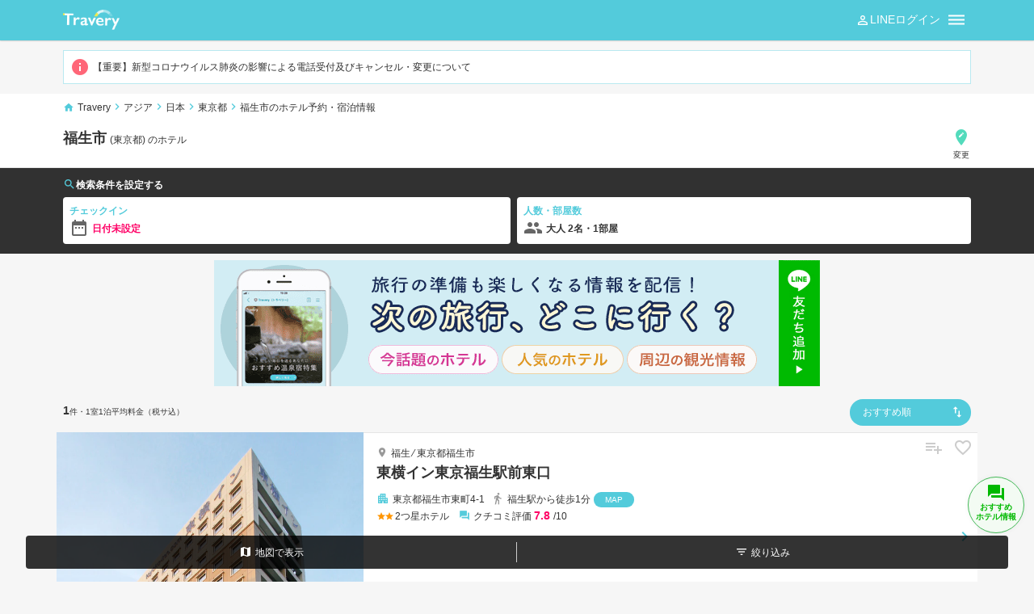

--- FILE ---
content_type: text/html; charset=utf-8
request_url: https://travel-entry.com/ja/hotels/list/JP/s/tokyo/city/265534
body_size: 10966
content:

<!DOCTYPE html>
<html lang=ja>
  <head>
    <meta charset="UTF-8">
    <meta http-equiv="X-UA-Compatible" content="IE=edge">
    <title>福生市(東京都)周辺のホテル＜最安値＞宿泊予約・格安プラン情報 | 旅行・ホテル予約は【トラベリー - Travery】</title><link rel="canonical" href="https://travel-entry.com/ja/hotels/list/JP/s/tokyo/city/265534"/><meta name="keyword" content="ホテル,ホテル予約,宿泊情報,格安プラン,最安値比較,福生市(東京都)周辺"/><meta name="robots" content="index,follow,noimageindex"/><meta name="description" content="福生市(東京都)周辺のホテル予約・宿泊情報。トラベリーなら豊富なプランから最安値の宿泊情報がみつかる。ネットで今すぐ予約可能＆今だけお得な格安プランや人気ホテルの限定割引情報も豊富に掲載中。複数の旅行会社のホテル宿泊情報を一括検索できるから、あなたにぴったりのプランがすぐに探せます。ホテル予約は、国内旅行から海外旅行まで、ホテルから旅館・温泉宿まで探せる日本最大級のホテル・旅行情報比較サイトの【Travery】におまかせ。"/>
    <meta name="google-site-verification" content="7ifshOWv_WIyo7wKRT4Djqhb6uR9ladnvSHDcSmGWd0">
    
    <!-- Google Tag Manager -->
    <script>(function(w,d,s,l,i){w[l]=w[l]||[];w[l].push({'gtm.start':
    new Date().getTime(),event:'gtm.js'});var f=d.getElementsByTagName(s)[0],
    j=d.createElement(s),dl=l!='dataLayer'?'&l='+l:'';j.async=true;j.src=
    'https://www.googletagmanager.com/gtm.js?id='+i+dl;f.parentNode.insertBefore(j,f);
    })(window,document,'script','dataLayer','GTM-KNT6GTT');</script>
    <!-- End Google Tag Manager -->
      

    <meta name="viewport" content="width=device-width, initial-scale=1">
    <meta name="format-detection" content="telephone=no">
    <meta name="apple-mobile-web-app-title" content="Travery">
    <meta name="theme-color" content="#666666">
    <link rel="icon" type="image/png" sizes="any" href="/favicon.png" />
    <link rel="shortcut icon" type="image/svg+xml" sizes="any" href="/favicon.svg" />
    <link rel="shortcut icon" href="/favicon.ico">
    <link rel="apple-touch-icon-precomposed" href="/favicon_touch.png">
    <link rel="stylesheet" href="https://fonts.googleapis.com/icon?family=Material+Icons">
    <link rel="stylesheet" href="https://applepie-prod.s3-ap-northeast-1.amazonaws.com/public/assets_8876211b7729f564d338.css">
    
    <script src="https://browser.sentry-cdn.com/5.5.0/bundle.min.js" integrity="sha384-/kLYKYxlMDI1l+lhDHECQrq1Z4fnk/A32MWVF6rRnuE2WiOuAmg3wr3McNOG3Szi" crossorigin="anonymous"></script>
    <script>Sentry.init({ dsn: 'https://ba54fd41cfb04410a698ec71b2854b31@sentry.io/1327606' });</script>
    
    <!-- FIXME: SlickSleder で使用してるので HotelDetail・listMAP 表示の場合のみリンクする -->
    <link rel="stylesheet" type="text/css" charset="UTF-8" href="https://cdnjs.cloudflare.com/ajax/libs/slick-carousel/1.6.0/slick.min.css" />
    <link rel="stylesheet" type="text/css" href="https://cdnjs.cloudflare.com/ajax/libs/slick-carousel/1.6.0/slick-theme.min.css" />

    <link href="https://cdnjs.cloudflare.com/ajax/libs/flag-icon-css/2.9.0/css/flag-icon.css" rel="stylesheet">
  </head>
  <body>
    <!-- Google Tag Manager (noscript) -->
    <noscript><iframe src="https://www.googletagmanager.com/ns.html?id=GTM-KNT6GTT"
    height="0" width="0" style="display:none;visibility:hidden"></iframe></noscript>
    <!-- End Google Tag Manager (noscript) -->
    <div id="container"><div data-reactroot=""><header class="header color-white bg-blue sticky"><div class="container"><ul class="d-tb w-100per plr-8"><li class="d-tbc va-m logo-wrapper pr-12 list-header-logo"><a href="/ja"><img src="https://applepie-prod.s3-ap-northeast-1.amazonaws.com/public/666041c2c46ca887d0c3155d89047378.png" class="logo" alt="Travery（トラベリー）"/></a></li><li class="d-tbc list-place-header va-m pr-4"><a rel="nofollow" class="btn-search-area pos-r d-ib" title="エリアを設定して探す" href="/ja/hotels/search/location"><div class="p-4 pl-20 bd-rs-48 bg-dark-blue bg-ma-b-destination"><span class="d-ib pl-4 va-m small color-white overflow">福生市</span></div></a></li><li class="ta-r v-align-middle d-tbc icon-box line-login"><div class="ta-c"><a href="/auth/line/header" rel="nofollow" target="_blank" class="cur-p"><i class="material-icons color-white v-align--02em x-large va-m person_outline"></i>LINEログイン</a></div></li><li class="ta-r v-align-middle d-tbc icon-box"><div class="ta-c"><i class="material-icons color-white xx-large dehaze va-m"></i></div></li></ul></div></header><div class="header-menu-frame container pos-r"><div class="container pos-f z-idx-9999 header-menu-wrapper clear"><div class="bg-white header-menu toggle-off"><ul><li class="v-align-middle border-b p-8 menu-link"><a class="p-8 cur-p" href="/ja/history/hotels"><p class="color-black small"><i class="material-icons large notification history color-blue va-m mr-4 v-align--02em"></i>閲覧履歴</p></a></li><li class="v-align-middle border-b p-8 menu-link"><a class="p-8 cur-p" href="/ja/favorite/journeys"><p class="color-black small"><i class="material-icons color-blue large playlist_add_check mr-4 va-m v-align--02em"></i>旅プラン</p><p class="x-small color-neutral-gray pl-20">日程×エリアを保存できます</p></a></li><li class="v-align-middle border-b p-8 menu-link"><a class="p-8 cur-p" href="/ja/favorite/hotels"><p class="color-black small"><i class="material-icons large favorite_border color-blue va-m mr-4 v-align--02em"></i>泊まりたい<span class="x-small badge like-box ml-4">0</span></p></a></li><li class="v-align-middle border-b p-8 menu-link"><a class="p-8 cur-p" href="/ja/faq"><p class="color-black small"><i class="material-icons color-blue large help_outline mr-4 va-m v-align--02em"></i>よくある質問</p></a></li></ul></div></div></div><div class="container mt-12 mb-12 pr-8 pl-8"><ul class="alert small"><li><a class="item" href="/ja/info/announce"><i class="material-icons color-pink mr-4 xx-large va-m info"></i>【重要】新型コロナウイルス肺炎の影響による電話受付及びキャンセル・変更について</a></li></ul></div><div class="header-breadcrumbs bg-white"><div class="container p-8"><div class="breadcrumbs small"><i class="material-icons color-blue mr-4 v-align--02em home"></i><span><a class="d-ib" href="/ja">Travery</a><i class="material-icons color-blue large v-align--02em chevron_right"></i></span><span><a class="d-ib" href="/ja/hotels/areas/asia">アジア</a><i class="material-icons color-blue large v-align--02em chevron_right"></i></span><span><a class="d-ib" href="/ja/hotels/areas/JP">日本</a><i class="material-icons color-blue large v-align--02em chevron_right"></i></span><span><a class="d-ib" href="/ja/hotels/areas/JP/s/tokyo">東京都</a><i class="material-icons color-blue large v-align--02em chevron_right"></i></span><span><span>福生市のホテル予約・宿泊情報</span></span></div></div></div><div class="bg-white border-b"><div class="container search-box p-8 bg-white"><ul class="d-f jc-sb w-100per"><li><a rel="nofollow" href="/ja/hotels/search/location?cityUrl=265534&amp;countryUrl=JP&amp;locationType=200&amp;stateUrl=tokyo"><h1 class="list-title x-large bold">福生市<span class="pl-4 small">(<!-- -->東京都<!-- -->)</span><span class="small"> <!-- -->のホテル</span></h1></a><ul class="d-tb w-100per"><li class="d-tbc"><div class="short-breadcrumbs breadcrumbs small mt-4"><i class="material-icons color-blue mr-4 v-align--02em local_hotel"></i><span><a class="d-ib" href="/ja/hotels/areas/JP">日本</a><i class="material-icons color-blue large v-align--02em chevron_right"></i></span><span><a class="d-ib" href="/ja/hotels/areas/JP/s/tokyo">東京都</a><i class="material-icons color-blue large v-align--02em chevron_right"></i></span><span><span>福生市のホテル予約・宿泊情報</span></span></div></li></ul></li><li class="ta-r x-small"><a class="ta-c" rel="nofollow" href="/ja/hotels/search/location?cityUrl=265534&amp;countryUrl=JP&amp;locationType=200&amp;stateUrl=tokyo"><i class="material-icons color-green v-align--01em xx-large edit_location"></i><br/>変更</a></li></ul></div></div><div class="wrapper-nav-plan-condition type-list pb-12"><div class="container pt-12 pr-8 pl-8"><h2 class="headline bold small lh-100 mb-8"><i class="material-icons color-blue large v-align--02em search"></i>検索条件を設定する</h2><div class="nav-plan-condition bg-transparent d-f jc-sb w-100per"><a rel="nofollow" class="d-b w-100per" href="/ja/hotels/search/calendar?cityUrl=265534&amp;countryUrl=JP&amp;locationType=200&amp;stateUrl=tokyo"></a><a rel="nofollow" class="d-b w-100per" href="/ja/hotels/search/person?cityUrl=265534&amp;countryUrl=JP&amp;locationType=200&amp;stateUrl=tokyo"><div class="bg-white bdrs-4 p-8"><p class="color-blue bold small">人数・部屋数</p><i class="material-icons xx-large color-dark-gray mr-4 v-align--03em group"></i><span class="bold">大人 2名・1部屋</span></div></a></div></div></div><div class="container ta-c mt-8 mb-8"><a href="https://line.me/R/ti/p/%40ipf8600t" target="_blank" rel="noopener noreferrer"><img src="https://applepie-prod.s3-ap-northeast-1.amazonaws.com/public/3b76e8ee18c7ee25ed0edeccee69b2ab.png" class="mw-100per"/></a></div><div class="container"><div id="hotels"><section id="list"><div class="p-8 d-tb w-100per"><div class="d-tbc va-t pt-4"><span class="bold">1</span><span class="x-small">件</span><span class="x-small">・1室1泊平均料金（税サ込）</span></div><div class="d-tbc ta-r va-m ta-r"><div class="select-sort"><button class="form-box w-150 pl-8 ml-auto d-ib bg-ma-a-sort color-white pos-r bd-rs-48 bd-n bg-blue d-f small hover"><div class="p-8 pr-32 d-b">おすすめ順</div></button><ul class="select-sort-items is-hidden"><li class="select-sort-item "><button value="referencePrice" class="btn d-b ta-l p-8 pt-12 pb-12 hover">おすすめ順</button></li><li class="select-sort-item "><button value="lowReferencePrice" class="btn d-b ta-l p-8 pt-12 pb-12 hover">安い順</button></li><li class="select-sort-item "><button value="highReferencePrice" class="btn d-b ta-l p-8 pt-12 pb-12 hover">高い順</button></li></ul><div class="select-sort-overlay is-hidden"> </div></div></div></div><ul class="list-wrapper"><li class="list-items"><div class="list-items-description"><div class="list-items-is-pc"><div class="location"><span class="location-name"><i class="material-icons v-align--02em place"></i><a class="d-ib" href="/ja/hotels/list/JP/s/tokyo/loc/271584">福生</a></span> ⁄ <!-- -->東京都福生市</div><h2 class="title"><a class="overflow" href="/ja/hotels/detail/JP/52659"><span class="hotel-name">東横イン東京福生駅前東口</span></a></h2></div><p class="area-info"><i class="material-icons large color-blue mr-4 v-align--02em apartment"></i><span class="mr-8">東京都福生市東町4-1</span><span class="station"><i class="material-icons large color-neutral-gray mr-4 v-align--02em directions_walk"></i><span class="mr-4">福生駅から徒歩1分</span><a rel="nofollow" class="map-link">MAP</a></span></p><div class="list-items-is-pc"><p class="review"><span class="color-yellow mr-4"><i class="material-icons small v-align--02em lts-n2 star"></i><i class="material-icons small v-align--02em lts-n2 star"></i></span><span class="small hotel-rank">2<!-- -->つ星ホテル</span><i class="material-icons color-blue v-align--02em forum"></i><span class="small mr-4 ml-4">クチコミ評価 <span class="review-score">7.8</span><span class="small ml-4">/10</span></span></p></div></div><div class="list-items-thumbnail"><div class="overlay"><div class="overlay-alliance-banner"></div><div class="img-list-photo-wrapper"><i class="load-rotate material-icons color-white xxx-large autorenew"></i></div><div class="overlay-bottom-left gradation-black list-items-is-sp"><div class="list-items-info"><h2 class="title"><a class="overflow" href="/ja/hotels/detail/JP/52659"><span class="hotel-name">東横イン東京福生駅前東口</span></a></h2><span class="color-yellow mr-4"><i class="material-icons small v-align--02em lts-n2 star"></i><i class="material-icons small v-align--02em lts-n2 star"></i></span><span class="small hotel-rank">2<!-- -->つ星ホテル</span><i class="material-icons v-align--02em forum"></i><span class="small mr-4 ml-4">クチコミ評価 <span class="review-score">7.8</span><span class="small ml-4">/10</span></span><span class="location-name"><i class="material-icons v-align--02em place"></i><a class="d-ib" href="/ja/hotels/list/JP/s/tokyo/loc/271584">福生</a></span><span class="x-small overflow d-b"><span class="mr-4">福生駅から徒歩1分</span> ⁄ <!-- -->東京都福生市</span></div></div></div><div class="plan"><div class="price"><span class="pl-4 x-small d-b">参考宿泊料金（大人2名合計）</span><span class="large bold color-deep-pink lh-120">￥10,370〜<span class="pl-4 x-small color-deep-gray">/1泊</span></span></div><span class="btn color-white bdrs-4 primary p-8">料金・空室確認</span></div><div class="ta-r list-top-right-icon"><div class="cassette-favorite va-t"></div></div></div></li></ul></section></div></div><div class="container"><div class="bg-pale-blue"><div class="container mt-20"><h2 class="p-12 bold"><i class="material-icons xx-large color-blue mr-4 v-align--03em place"></i>福生市の近隣エリアのホテル料金相場</h2></div></div><div class="tab"><div class="ta-c"><div class="tab-title d-if ptb-8"><div class="p-8 small w-150 select-tab selected-tab">平日の料金相場</div><div class="p-8 small w-150 select-tab">土日祝前の料金相場</div></div></div><div class="tab-content bg-white"><div class="container"><div class="show"><div class="tab-item"><div class="bar-chart list-link"><div class="bar-chart-item plr-12 ptb-8 border-b pos-r"><h3 class="small mb-4 lh-100 market-area">福生市</h3><div class="bg-green market-graph" style="width:25.765422677488772%"></div><div class="small market-price bold">￥10,389</div></div><a href="/ja/hotels/list/JP/s/tokyo/city/265519"><div class="bar-chart-item plr-12 ptb-8 border-b pos-r arrow-right"><h3 class="small mb-4 lh-100 market-area">八王子市</h3><div class="bg-pale-gray market-graph" style="width:60%"></div><div class="small market-price">￥24,194</div></div></a><a href="/ja/hotels/list/JP/s/tokyo/city/265520"><div class="bar-chart-item plr-12 ptb-8 border-b pos-r arrow-right"><h3 class="small mb-4 lh-100 market-area">立川市</h3><div class="bg-pale-gray market-graph" style="width:41.77449074750353%"></div><div class="small market-price">￥16,845</div></div></a><a href="/ja/hotels/list/JP/s/tokyo/city/265524"><div class="bar-chart-item plr-12 ptb-8 border-b pos-r arrow-right"><h3 class="small mb-4 lh-100 market-area">府中市</h3><div class="bg-pale-gray market-graph" style="width:34.98299109739081%"></div><div class="small market-price">￥14,106</div></div></a><a href="/ja/hotels/list/JP/s/tokyo/city/265527"><div class="bar-chart-item plr-12 ptb-8 border-b pos-r arrow-right"><h3 class="small mb-4 lh-100 market-area">町田市</h3><div class="bg-pale-gray market-graph" style="width:29.54658529639647%"></div><div class="small market-price">￥11,914</div></div></a><a href="/ja/hotels/list/JP/s/tokyo/city/265531"><div class="bar-chart-item plr-12 ptb-8 border-b pos-r arrow-right"><h3 class="small mb-4 lh-100 market-area">東村山市</h3><div class="bg-pale-gray market-graph" style="width:25.359808262610187%"></div><div class="small market-price">￥10,226</div></div></a></div></div></div><div class="hide"><div class="tab-item"><div class="bar-chart list-link"><div class="bar-chart-item plr-12 ptb-8 border-b pos-r"><h3 class="small mb-4 lh-100 market-area">福生市</h3><div class="bg-green market-graph" style="width:35.39462620333501%"></div><div class="small market-price bold">￥11,017</div></div><a href="/ja/hotels/list/JP/s/tokyo/city/265519"><div class="bar-chart-item plr-12 ptb-8 border-b pos-r arrow-right"><h3 class="small mb-4 lh-100 market-area">八王子市</h3><div class="bg-pale-gray market-graph" style="width:60%"></div><div class="small market-price">￥18,676</div></div></a><a href="/ja/hotels/list/JP/s/tokyo/city/265520"><div class="bar-chart-item plr-12 ptb-8 border-b pos-r arrow-right"><h3 class="small mb-4 lh-100 market-area">立川市</h3><div class="bg-pale-gray market-graph" style="width:59.75921488962576%"></div><div class="small market-price">￥18,601</div></div></a><a href="/ja/hotels/list/JP/s/tokyo/city/265524"><div class="bar-chart-item plr-12 ptb-8 border-b pos-r arrow-right"><h3 class="small mb-4 lh-100 market-area">府中市</h3><div class="bg-pale-gray market-graph" style="width:54.997299315668734%"></div><div class="small market-price">￥17,118</div></div></a><a href="/ja/hotels/list/JP/s/tokyo/city/265527"><div class="bar-chart-item plr-12 ptb-8 border-b pos-r arrow-right"><h3 class="small mb-4 lh-100 market-area">町田市</h3><div class="bg-pale-gray market-graph" style="width:46.947444745393604%"></div><div class="small market-price">￥14,613</div></div></a><a href="/ja/hotels/list/JP/s/tokyo/city/265531"><div class="bar-chart-item plr-12 ptb-8 border-b pos-r arrow-right"><h3 class="small mb-4 lh-100 market-area">東村山市</h3><div class="bg-pale-gray market-graph" style="width:30.403949047277234%"></div><div class="small market-price">￥9,464</div></div></a></div></div></div></div></div></div><div class="container p-4"><p class="x-small color-neutral-gray">※掲載中のホテル情報、価格は常に更新されているため、更新日の宿泊相場から変動している場合がございます。(<!-- -->2026年1月24日<!-- -->更新)</p></div><div class="mt-20 bg-white"><div class="bg-pale-blue"><div class="container mt-20"><h2 class="p-12 bold"><i class="material-icons xx-large color-blue mr-4 v-align--03em place"></i>エリアを絞って探す</h2></div></div><div class="container"><div class="bg-white"><ul class="display-t list-link"><li class="border-b"><a class="p-12 arrow-right" href="/ja/hotels/list/JP/s/tokyo/loc/271584">福生<!-- --> <span class="small">(<!-- -->1<!-- -->)</span></a></li></ul></div></div></div><div class="mt-20 bg-white"><div class="bg-pale-blue"><div class="container mt-20"><h2 class="p-12 bold"><i class="material-icons xx-large color-blue mr-4 v-align--03em place"></i>近くのエリアで探す</h2></div></div><div class="container"><div class="bg-white"><ul class="display-t list-link"><li class="border-b"><a class="p-12 arrow-right" href="/ja/hotels/areas/JP/s/tokyo">東京都<!-- -->のホテルを探す</a></li><li class="border-b"><a class="p-12 arrow-right" href="/ja/hotels/list/JP/s/tokyo/city/265519">八王子市<!-- --> <span class="small">(<!-- -->21<!-- -->)</span></a></li><li class="border-b"><a class="p-12 arrow-right" href="/ja/hotels/list/JP/s/tokyo/city/265520">立川市<!-- --> <span class="small">(<!-- -->19<!-- -->)</span></a></li><li class="border-b"><a class="p-12 arrow-right" href="/ja/hotels/list/JP/s/tokyo/city/265524">府中市<!-- --> <span class="small">(<!-- -->14<!-- -->)</span></a></li><li class="border-b"><a class="p-12 arrow-right" href="/ja/hotels/list/JP/s/tokyo/city/265527">町田市<!-- --> <span class="small">(<!-- -->12<!-- -->)</span></a></li><li class="border-b"><a class="p-12 arrow-right" href="/ja/hotels/list/JP/s/tokyo/city/265531">東村山市<!-- --> <span class="small">(<!-- -->7<!-- -->)</span></a></li><li class="border-b"><a class="p-12 arrow-right" href="/ja/hotels/list/JP/s/tokyo/city/265526">調布市<!-- --> <span class="small">(<!-- -->6<!-- -->)</span></a></li><li class="border-b"><a class="p-12 arrow-right" href="/ja/hotels/list/JP/s/tokyo/city/265543">あきる野市<!-- --> <span class="small">(<!-- -->6<!-- -->)</span></a></li><li class="border-b"><a class="p-12 arrow-right" href="/ja/hotels/list/JP/s/tokyo/city/265523">青梅市<!-- --> <span class="small">(<!-- -->5<!-- -->)</span></a></li><li class="border-b"><a class="p-12 arrow-right" href="/ja/hotels/list/JP/s/tokyo/city/265532">国分寺市<!-- --> <span class="small">(<!-- -->5<!-- -->)</span></a></li><li class="border-b"><a class="p-12 arrow-right" href="/ja/hotels/list/JP/s/tokyo/city/265521">武蔵野市<!-- --> <span class="small">(<!-- -->4<!-- -->)</span></a></li><li class="border-b"><a class="p-12 arrow-right" href="/ja/hotels/list/JP/s/tokyo/city/265525">昭島市<!-- --> <span class="small">(<!-- -->4<!-- -->)</span></a></li><li class="border-b"><a class="p-12 arrow-right" href="/ja/hotels/list/JP/s/tokyo/city/265530">日野市<!-- --> <span class="small">(<!-- -->3<!-- -->)</span></a></li><li class="border-b"><a class="p-12 arrow-right" href="/ja/hotels/list/JP/s/tokyo/city/265542">羽村市<!-- --> <span class="small">(<!-- -->3<!-- -->)</span></a></li><li class="border-b"><a class="p-12 arrow-right" href="/ja/hotels/list/JP/s/tokyo/city/265522">三鷹市<!-- --> <span class="small">(<!-- -->2<!-- -->)</span></a></li><li class="border-b"><a class="p-12 arrow-right" href="/ja/hotels/list/JP/s/tokyo/city/265529">小平市<!-- --> <span class="small">(<!-- -->2<!-- -->)</span></a></li><li class="border-b"><a class="p-12 arrow-right" href="/ja/hotels/list/JP/s/tokyo/city/265540">多摩市<!-- --> <span class="small">(<!-- -->2<!-- -->)</span></a></li><li class="border-b"><a class="p-12 arrow-right" href="/ja/hotels/list/JP/s/tokyo/city/265541">稲城市<!-- --> <span class="small">(<!-- -->2<!-- -->)</span></a></li><li class="border-b"><a class="p-12 arrow-right" href="/ja/hotels/list/JP/s/tokyo/city/265545">西多摩郡<!-- --> <span class="small">(<!-- -->2<!-- -->)</span></a></li><li class="border-b"><a class="p-12 arrow-right" href="/ja/hotels/list/JP/s/tokyo/city/265528">小金井市<!-- --> <span class="small">(<!-- -->1<!-- -->)</span></a></li><li class="border-b"><a class="p-12 arrow-right" href="/ja/hotels/list/JP/s/tokyo/city/265538">東久留米市<!-- --> <span class="small">(<!-- -->1<!-- -->)</span></a></li><li class="border-b"><a class="p-12 arrow-right" href="/ja/hotels/list/JP/s/tokyo/city/265544">西東京市<!-- --> <span class="small">(<!-- -->1<!-- -->)</span></a></li></ul></div></div></div></div><div class="container mt-20"><ul class="pc-d"><li><h3 class="mb-4 small"><a class="d-ib" href="/ja/hotels/areas/JP">国内ホテル予約</a>人気エリア</h3><ul class="mb-12 link-list-txt"><li><a href="/ja/hotels/list/JP/s/hokkaido/city/265171">小樽 ホテル予約</a></li><li><a href="/ja/hotels/list/JP/s/aichi/city/265757">名古屋 ホテル予約</a></li><li><a href="/ja/hotels/list/JP/s/miyagi/city/265260">仙台 ホテル予約</a></li><li><a href="/ja/hotels/list/JP/s/kanagawa/city/265550">横浜 ホテル予約</a></li><li><a href="/ja/hotels/list/JP/s/ishikawa/city/265616">金沢 ホテル予約</a></li><li><a href="/ja/hotels/list/JP/s/hyogo/city/265898">神戸 ホテル予約</a></li><li><a href="/ja/hotels/list/JP/s/fukuoka/city/266474">博多 ホテル予約</a></li><li><a href="/ja/hotels/list/JP/s/shizuoka/city/265732">熱海 ホテル予約</a></li><li><a href="/ja/hotels/list/JP/s/tokyo/loc/270958">銀座 ホテル予約</a></li><li><a href="/ja/hotels/list/JP/s/nagano/loc/268142">軽井沢 ホテル予約</a></li><li><a href="/ja/hotels/list/JP/s/hokkaido/city/265170">函館 ホテル予約</a></li><li><a href="/ja/hotels/list/JP/s/kanagawa/loc/267587">箱根 ホテル予約</a></li><li><a href="/ja/hotels/list/JP/s/gunma/loc/267952">草津 ホテル予約</a></li><li><a href="/ja/hotels/list/JP/s/okinawa/loc/268543">石垣 ホテル予約</a></li><li><a href="/ja/hotels/list/JP/s/hyogo/loc/267696">淡路島 ホテル予約</a></li><li><a href="/ja/hotels/list/JP/s/wakayama/loc/275377">白浜 ホテル予約</a></li><li><a href="/ja/hotels/list/JP/s/shizuoka/city/265730">浜松 ホテル予約</a></li><li><a href="/ja/hotels/list/JP/s/iwate/city/265236">盛岡 ホテル予約</a></li><li><a href="/ja/hotels/list/JP/s/tokyo/city/265520">立川 ホテル予約</a></li><li><a href="/ja/hotels/list/JP/s/tochigi/city/265389">宇都宮 ホテル予約</a></li><li><a href="/ja/hotels/list/JP/s/tochigi/loc/267941">鬼怒川 ホテル予約</a></li><li><a href="/ja/hotels/list/JP/s/oita/city/266213">別府 ホテル予約</a></li><li><a href="/ja/hotels/list/JP/s/kagawa/city/266068">高松 ホテル予約</a></li><li><a href="/ja/hotels/list/JP/s/hyogo/city/265899">姫路 ホテル予約</a></li><li><a href="/ja/hotels/list/JP/s/ehime/city/266081">松山 ホテル予約</a></li><li><a href="/ja/hotels/list/JP/s/kanagawa/city/265555">鎌倉 ホテル予約</a></li><li><a href="/ja/hotels/list/JP/s/hokkaido/city/265175">帯広 ホテル予約</a></li><li><a href="/ja/hotels/list/JP/s/tochigi/city/265399">那須 ホテル予約</a></li><li><a href="/ja/hotels/list/JP/s/hokkaido/city/265169">札幌 ホテル予約</a></li><li><a href="/ja/hotels/list/JP/s/kanagawa/loc/271709">みなとみらい ホテル予約</a></li></ul></li><li><h3 class="mb-4 small">国内主要駅周辺エリア</h3><ul class="mb-12 link-list-txt"><li><a href="/ja/hotels/list/JP/s/tokyo/loc/270966">東京駅</a></li><li><a href="/ja/hotels/list/JP/s/tokyo/loc/271067">品川駅</a></li><li><a href="/ja/hotels/list/JP/s/tokyo/loc/271216">新宿駅</a></li><li><a href="/ja/hotels/list/JP/s/tokyo/loc/271282">渋谷駅</a></li><li><a href="/ja/hotels/list/JP/s/tokyo/loc/271295">恵比寿駅</a></li><li><a href="/ja/hotels/list/JP/s/tokyo/loc/271163">池袋駅</a></li><li><a href="/ja/hotels/list/JP/s/tokyo/loc/271096">上野駅</a></li><li><a href="/ja/hotels/list/JP/s/saitama/loc/270436">大宮駅</a></li><li><a href="/ja/hotels/list/JP/s/tochigi/loc/270144">宇都宮駅</a></li><li><a href="/ja/hotels/list/JP/s/tokyo/loc/270982">秋葉原駅</a></li><li><a href="/ja/hotels/list/JP/s/tokyo/loc/270955">有楽町駅</a></li><li><a href="/ja/hotels/list/JP/s/tokyo/loc/271061">新橋駅</a></li><li><a href="/ja/hotels/list/JP/s/tokyo/loc/271062">浜松町駅</a></li><li><a href="/ja/hotels/list/JP/s/tokyo/loc/271158">高田馬場駅</a></li><li><a href="/ja/hotels/list/JP/s/tokyo/loc/271419">北千住駅</a></li><li><a href="/ja/hotels/list/JP/s/tokyo/loc/271532">立川駅</a></li><li><a href="/ja/hotels/list/JP/s/kanagawa/loc/271630">川崎駅</a></li><li><a href="/ja/hotels/list/JP/s/kanagawa/loc/271703">横浜駅</a></li><li><a href="/ja/hotels/list/JP/s/kanagawa/loc/271685">新横浜駅</a></li><li><a href="/ja/hotels/list/JP/s/shizuoka/loc/273170">浜松駅</a></li><li><a href="/ja/hotels/list/JP/s/aichi/loc/273289">名古屋駅</a></li><li><a href="/ja/hotels/list/JP/s/ishikawa/loc/272355">金沢駅</a></li><li><a href="/ja/hotels/list/JP/s/kyoto/loc/274106">京都駅</a></li><li><a href="/ja/hotels/list/JP/s/osaka/loc/274375">新大阪駅</a></li><li><a href="/ja/hotels/list/JP/s/osaka/loc/274402">大阪駅</a></li><li><a href="/ja/hotels/list/JP/s/hyogo/loc/274830">新神戸駅</a></li><li><a href="/ja/hotels/list/JP/s/okayama/loc/275588">岡山駅</a></li><li><a href="/ja/hotels/list/JP/s/hiroshima/loc/275906">広島駅</a></li><li><a href="/ja/hotels/list/JP/s/fukuoka/loc/276879">小倉駅</a></li><li><a href="/ja/hotels/list/JP/s/fukuoka/loc/276660">博多駅</a></li><li><a href="/ja/hotels/list/JP/s/kumamoto/loc/277179">熊本駅</a></li><li><a href="/ja/hotels/list/JP/s/kagoshima/loc/277496">鹿児島中央駅</a></li><li><a href="/ja/hotels/list/JP/s/miyagi/loc/269409">仙台駅</a></li><li><a href="/ja/hotels/list/JP/s/iwate/loc/269232">盛岡駅</a></li><li><a href="/ja/hotels/list/JP/s/akita/loc/269569">秋田駅</a></li><li><a href="/ja/hotels/list/JP/s/yamagata/loc/269710">山形駅</a></li><li><a href="/ja/hotels/list/JP/s/niigata/loc/271955">新潟駅</a></li><li><a href="/ja/hotels/list/JP/s/aomori/loc/269075">青森駅</a></li><li><a href="/ja/hotels/list/JP/s/hokkaido/loc/268778">新函館北斗駅</a></li><li><a href="/ja/hotels/list/JP/s/hokkaido/loc/268713">函館駅</a></li><li><a href="/ja/hotels/list/JP/s/hokkaido/loc/268589">札幌駅</a></li></ul></li><li><h3 class="mb-4 small">人気のイベント会場周辺ホテル</h3><ul class="mb-12 link-list-txt"><li><a href="/ja/hotels/list/JP/spot/4">東京ドーム</a></li><li><a href="/ja/hotels/list/JP/spot/5">ナゴヤドーム</a></li><li><a href="/ja/hotels/list/JP/spot/143">ハマスタ</a></li><li><a href="/ja/hotels/list/JP/spot/159">神宮球場</a></li><li><a href="/ja/hotels/list/JP/spot/160">甲子園球場</a></li><li><a href="/ja/hotels/list/JP/spot/161">マツダスタジアム</a></li><li><a href="/ja/hotels/list/JP/spot/7">福岡ヤフオクドーム</a></li><li><a href="/ja/hotels/list/JP/spot/6">京セラドーム</a></li><li><a href="/ja/hotels/list/JP/spot/8">札幌ドーム</a></li><li><a href="/ja/hotels/list/JP/spot/27">西武ドーム</a></li><li><a href="/ja/hotels/list/JP/spot/144">千葉マリスタ</a></li><li><a href="/ja/hotels/list/JP/spot/158">宮城球場</a></li><li><a href="/ja/hotels/list/JP/spot/28">代々木体育館</a></li><li><a href="/ja/hotels/list/JP/spot/26">味スタ</a></li><li><a href="/ja/hotels/list/JP/spot/25">日産スタジアム</a></li><li><a href="/ja/hotels/list/JP/spot/10">横浜アリーナ</a></li><li><a href="/ja/hotels/list/JP/spot/9">日本武道館</a></li><li><a href="/ja/hotels/list/JP/spot/11">さいたまスーパーアリーナ</a></li><li><a href="/ja/hotels/list/JP/spot/156">大阪城ホール</a></li><li><a href="/ja/hotels/list/JP/spot/20">広島グリーンアリーナ</a></li><li><a href="/ja/hotels/list/JP/spot/12">幕張メッセ</a></li><li><a href="/ja/hotels/list/JP/spot/23">東京ビッグサイト</a></li><li><a href="/ja/hotels/list/JP/spot/24">インテックス大阪</a></li><li><a href="/ja/hotels/list/JP/spot/30">東京国際フォーラム</a></li><li><a href="/ja/hotels/list/JP/spot/31">パシフィコ横浜</a></li></ul></li></ul></div><footer class="footer mt-40 pt-16 bg-dark-gray color-white"><div class="container p-8"><div class="breadcrumbs small pb-20 mb-8 bd-b-1-gray"><i class="material-icons color-blue mr-4 v-align--02em home"></i><span><a class="d-ib" href="/ja">Travery</a><i class="material-icons color-blue large v-align--02em chevron_right"></i></span><span><a class="d-ib" href="/ja/hotels/areas/asia">アジア</a><i class="material-icons color-blue large v-align--02em chevron_right"></i></span><span><a class="d-ib" href="/ja/hotels/areas/JP">日本</a><i class="material-icons color-blue large v-align--02em chevron_right"></i></span><span><a class="d-ib" href="/ja/hotels/areas/JP/s/tokyo">東京都</a><i class="material-icons color-blue large v-align--02em chevron_right"></i></span><span><span>福生市のホテル予約・宿泊情報</span></span></div><ul class="nav-footer"><li><a href="/ja/faq"><i class="material-icons color-blue large v-align--02em chevron_right"></i>よくある質問</a></li><li><a href="/ja/inquiry"><i class="material-icons color-blue large v-align--02em chevron_right"></i>お問い合わせ</a></li><li><a href="/ja/info/device"><i class="material-icons color-blue large v-align--02em chevron_right"></i>推奨環境</a></li><li><a href="/ja/info/legal"><i class="material-icons color-blue large v-align--02em chevron_right"></i>旅行業約款・規約</a></li><li><a href="/ja/info/conditions"><i class="material-icons color-blue large v-align--02em chevron_right"></i>旅行条件書</a></li><li><a href="/ja/info/company"><i class="material-icons color-blue large v-align--02em chevron_right"></i>運営会社</a></li><li><a href="/ja/info/privacy"><i class="material-icons color-blue large v-align--02em chevron_right"></i>プライバシーポリシー</a></li><li><a href="/ja/sitemap"><i class="material-icons color-blue large v-align--02em chevron_right"></i>サイトマップ</a></li><li><a href="/ja/hotels/browse/JP"><i class="material-icons color-blue large v-align--02em chevron_right"></i>ホテル検索</a></li></ul></div><div class="x-small color-white ta-c bg-blue p-8"><p>観光庁長官登録旅行業第1576号</p>© APPLE WORLD INC. All Rights Reserved.</div><div class="container"><a href="https://line.me/R/ti/p/%40ipf8600t" target="_blank" rel="nofollow noreferrer noopener" class="floating-concierge undefined"><i class="material-icons xx-large forum"></i><span class="x-small bold">おすすめ<br/>ホテル情報</span></a></div></footer><script type="application/ld+json">{"@context":"http://schema.org/","@type":"BreadcrumbList","itemListElement":[{"@type":"ListItem","position":1,"name":"Travery","item":"https://travel-entry.com//ja"},{"@type":"ListItem","position":2,"name":"アジア","item":"https://travel-entry.com//ja/hotels/areas/asia"},{"@type":"ListItem","position":3,"name":"日本","item":"https://travel-entry.com//ja/hotels/areas/JP"},{"@type":"ListItem","position":4,"name":"東京都","item":"https://travel-entry.com//ja/hotels/areas/JP/s/tokyo"}]}</script><div class="w-100per ta-c float-nav"><div class="float-nav-wrapper bg-black-transparent-80per bdrs-4 w-95per ptb-8 color-white"><a rel="nofollow" class="d-ib map" href="/ja/hotels/map/JP/s/tokyo/city/265534"><i class="material-icons large v-align--02em map"></i><span class="small">地図で表示</span></a><a class="d-ib search" rel="nofollow" href="/ja/hotels/search?cityUrl=265534&amp;countryUrl=JP&amp;inHotelsList=true&amp;locationType=200&amp;stateUrl=tokyo"><i class="material-icons large v-align--02em filter_list"></i><span class="small">絞り込み</span></a></div></div><div id="modal" style="display:none" class="modal-concierge"><div class="bg-white w-85per modal-wrapper modal-line-friend"><div class="cur-p modal-close xx-large"><i class="material-icons color-white close"></i></div><a href="https://line.me/R/ti/p/%40ipf8600t" target="_blank" rel="nofollow noreferrer noopener"><img src="https://applepie-prod.s3-ap-northeast-1.amazonaws.com/public/ac0ad6dab92af2c75fb16ed72d340f09.png" class="mw-100per"/></a></div></div></div></div>
    <script>
      window.__PRELOADED_STATE__ = {"hotels":{"data":[{"id":52659,"spot":null,"station":null,"near_stations":[{"id":35584,"location_id":271584,"distance":50,"name":"福生","address":"東京都福生市","line_names":["青梅線"]},{"id":35586,"location_id":271586,"distance":817,"name":"東福生","address":"東京都福生市","line_names":["八高線"]},{"id":35583,"location_id":271583,"distance":992,"name":"牛浜","address":"東京都福生市","line_names":["青梅線"]},{"id":35585,"location_id":271585,"distance":1636,"name":"熊川","address":"東京都福生市","line_names":["五日市線"]}],"city":{"id":271584,"name":"福生"},"name":"東横イン東京福生駅前東口","grade":2,"address":"東京都福生市東町4-1","description":null,"review_score":{"total":7.79676,"voyager_total_review_score":null,"room":null,"bath":null,"service":null,"location":null,"count":0,"sort_order":433902},"plans":null,"vendors":[{"hotel_id":52659,"vendor_code":"VOY","code":"06120915"},{"hotel_id":52659,"vendor_code":"AGD","code":"444348"},{"hotel_id":52659,"vendor_code":"RAK","code":"109241"},{"hotel_id":52659,"vendor_code":"CTP","code":"688547"},{"hotel_id":52659,"vendor_code":"EAN","code":"17442503"},{"hotel_id":52659,"vendor_code":"HTL","code":"672861"},{"hotel_id":52659,"vendor_code":"JTB","code":"4020A28"},{"hotel_id":52659,"vendor_code":"RRB","code":"4020A28"}],"country":{"url":"JP"},"state":{"id":214,"url":"tokyo","name":"東京都"},"lat":"35.7420334","lng":"139.3282959","locations":[{"location_type":"country","id":88},{"location_type":"state","id":214},{"location_type":"area","id":61160},{"location_type":"large","id":267579},{"location_type":"middle","id":268044}],"reference_price":10370,"ranking":null,"ranking_seo_text":null,"is_additional_hotel":null,"hotel_categories":[],"wlan":0,"restaurant":false,"car_parking":false,"pool":false,"review":{}}],"meta":{"pageInfo":{"totalRecordCount":1,"totalPageCount":1,"currentPage":1,"perPage":24},"searchCond":{"country":{"name":"日本","url":"JP"},"city":{"id":265534,"name":"福生市","url":"265534","lat":null,"lng":null,"location_type":"200","country":{"name":"日本","url":"JP"},"region":{"name":"アジア","url":"asia"},"descendants":[{"id":271584,"name":"福生","url":"271584","code":"st_2972","location_type":"small","hotel_count":1}],"ancestors":[{"id":214,"name":"東京都","url":"tokyo","location_type":"state","hotel_count":1767}],"siblings":[{"id":265519,"name":"八王子市","url":"265519","location_type":"200","hotel_count":21,"avg_rate_weekday":24193.5773490532,"avg_rate_weekend":18675.6104218362},{"id":265520,"name":"立川市","url":"265520","location_type":"200","hotel_count":19,"avg_rate_weekday":16844.5728852839,"avg_rate_weekend":18600.6636065574},{"id":265524,"name":"府中市","url":"265524","location_type":"200","hotel_count":14,"avg_rate_weekday":14106.0616835994,"avg_rate_weekend":17118.4689378758},{"id":265527,"name":"町田市","url":"265527","location_type":"200","hotel_count":12,"avg_rate_weekday":11913.9599461461,"avg_rate_weekend":14612.8698060942},{"id":265531,"name":"東村山市","url":"265531","location_type":"200","hotel_count":7,"avg_rate_weekday":10225.7413793103,"avg_rate_weekend":9463.53846153846},{"id":265526,"name":"調布市","url":"265526","location_type":"200","hotel_count":6,"avg_rate_weekday":16417.1679104478,"avg_rate_weekend":15070.3119266055},{"id":265543,"name":"あきる野市","url":"265543","location_type":"200","hotel_count":6,"avg_rate_weekday":38018.1195652174,"avg_rate_weekend":42096.9130434783},{"id":265523,"name":"青梅市","url":"265523","location_type":"200","hotel_count":5,"avg_rate_weekday":22581.1968503937,"avg_rate_weekend":22465.252173913},{"id":265532,"name":"国分寺市","url":"265532","location_type":"200","hotel_count":5,"avg_rate_weekday":21151.3623188406,"avg_rate_weekend":21556.9230769231},{"id":265521,"name":"武蔵野市","url":"265521","location_type":"200","hotel_count":4,"avg_rate_weekday":20528.4130551097,"avg_rate_weekend":25256.5142857143},{"id":265525,"name":"昭島市","url":"265525","location_type":"200","hotel_count":4,"avg_rate_weekday":26270.5192143467,"avg_rate_weekend":26086.9131578947},{"id":265530,"name":"日野市","url":"265530","location_type":"200","hotel_count":3,"avg_rate_weekday":11952,"avg_rate_weekend":11840},{"id":265542,"name":"羽村市","url":"265542","location_type":"200","hotel_count":3,"avg_rate_weekday":8236.98924731183,"avg_rate_weekend":8334.73684210526},{"id":265522,"name":"三鷹市","url":"265522","location_type":"200","hotel_count":2,"avg_rate_weekday":17268.085106383,"avg_rate_weekend":18971.4285714286},{"id":265529,"name":"小平市","url":"265529","location_type":"200","hotel_count":2,"avg_rate_weekday":null,"avg_rate_weekend":null},{"id":265540,"name":"多摩市","url":"265540","location_type":"200","hotel_count":2,"avg_rate_weekday":21973.7756880734,"avg_rate_weekend":27111.5029726516},{"id":265541,"name":"稲城市","url":"265541","location_type":"200","hotel_count":2,"avg_rate_weekday":null,"avg_rate_weekend":null},{"id":265545,"name":"西多摩郡","url":"265545","location_type":"30","hotel_count":2,"avg_rate_weekday":63109.96875,"avg_rate_weekend":144711},{"id":265528,"name":"小金井市","url":"265528","location_type":"200","hotel_count":1,"avg_rate_weekday":29664.2874251497,"avg_rate_weekend":34096.2352941177},{"id":265538,"name":"東久留米市","url":"265538","location_type":"200","hotel_count":1,"avg_rate_weekday":9515.14492753623,"avg_rate_weekend":9968.33333333333},{"id":265544,"name":"西東京市","url":"265544","location_type":"200","hotel_count":1,"avg_rate_weekday":null,"avg_rate_weekend":null}],"concierge":true,"breadcrumbs":[{"id":1,"name":"アジア","url":"asia","location_type":"region","nolink":false},{"id":88,"name":"日本","url":"JP","location_type":"country","nolink":false},{"id":61160,"name":"首都圏","url":"ar-shutoken","location_type":"area","nolink":false},{"id":214,"name":"東京都","url":"tokyo","location_type":"state","nolink":false},{"id":265534,"name":"福生市","url":"265534","location_type":"200","nolink":false}],"noindex":false,"nolink":false,"spots":[],"seo_text":null,"avg_rate_weekday":10389.2957746479,"avg_rate_weekend":11016.9375,"area":{"name":"東京都","url":"tokyo"}},"hotSpring":null,"spot":null,"event":null,"selection":null,"station":null,"faq":null}}},"hotel":{},"pagesTop":{},"favoriteCities":[],"hotelFavorites":[],"hotelHistories":[],"regions":[],"countries":{},"country":{},"areas":[],"cities":{},"events":{"byCountry":{},"byCategory":{}},"planConditions":{},"searchConditions":{},"inquiry":{},"faq":{},"journeys":[],"special":{},"currentUser":null,"linePopup":true,"calendarVisited":false,"calendarVisitedByHotel":{},"cardAuthResult":{},"spots":{"byState":{},"byCategory":{}},"reservationInput":{"agreed":false},"browseByCountry":{},"browseResults":{}};
      window.__IS_LANDING__ = true;
      window.__IS_SSR__ = true;
    </script>
    <script type="text/javascript" src="https://applepie-prod.s3-ap-northeast-1.amazonaws.com/public/client_ccc7477dec80ba40cceb.js"></script>
    <script src="https://applepie-prod.s3-ap-northeast-1.amazonaws.com/public/assets.js"></script>
    <script src="https://static.mul-pay.jp/ext/js/token.js"></script>
  </body>
</html>
  

--- FILE ---
content_type: text/css
request_url: https://applepie-prod.s3-ap-northeast-1.amazonaws.com/public/assets_8876211b7729f564d338.css
body_size: 38216
content:
@import url(https://fonts.googleapis.com/css?family=M+PLUS+Rounded+1c);@import url(https://fonts.googleapis.com/css?family=M+PLUS+Rounded+1c&display=swap);.rc-slider{position:relative;height:14px;padding:5px 0;width:100%;border-radius:6px;-ms-touch-action:none;touch-action:none}.rc-slider,.rc-slider *{box-sizing:border-box;-webkit-tap-highlight-color:rgba(0,0,0,0)}.rc-slider-rail{width:100%;background-color:#e9e9e9}.rc-slider-rail,.rc-slider-track{position:absolute;height:4px;border-radius:6px}.rc-slider-track{left:0;background-color:#abe2fb}.rc-slider-handle{position:absolute;margin-left:-7px;margin-top:-5px;width:14px;height:14px;cursor:pointer;cursor:-webkit-grab;cursor:grab;border-radius:50%;border:2px solid #96dbfa;background-color:#fff;-ms-touch-action:pan-x;touch-action:pan-x}.rc-slider-handle:focus{border-color:#57c5f7;box-shadow:0 0 0 5px #96dbfa;outline:none}.rc-slider-handle-click-focused:focus{border-color:#96dbfa;box-shadow:unset}.rc-slider-handle:hover{border-color:#57c5f7}.rc-slider-handle:active{border-color:#57c5f7;box-shadow:0 0 5px #57c5f7;cursor:-webkit-grabbing;cursor:grabbing}.rc-slider-mark{position:absolute;top:18px;left:0;width:100%;font-size:12px}.rc-slider-mark-text{position:absolute;display:inline-block;vertical-align:middle;text-align:center;cursor:pointer;color:#999}.rc-slider-mark-text-active{color:#666}.rc-slider-step{position:absolute;width:100%;height:4px;background:transparent}.rc-slider-dot{position:absolute;bottom:-2px;margin-left:-4px;width:8px;height:8px;border:2px solid #e9e9e9;background-color:#fff;cursor:pointer;border-radius:50%;vertical-align:middle}.rc-slider-dot-active{border-color:#96dbfa}.rc-slider-disabled{background-color:#e9e9e9}.rc-slider-disabled .rc-slider-track{background-color:#ccc}.rc-slider-disabled .rc-slider-dot,.rc-slider-disabled .rc-slider-handle{border-color:#ccc;box-shadow:none;background-color:#fff;cursor:not-allowed}.rc-slider-disabled .rc-slider-dot,.rc-slider-disabled .rc-slider-mark-text{cursor:not-allowed!important}.rc-slider-vertical{width:14px;height:100%;padding:0 5px}.rc-slider-vertical .rc-slider-rail{height:100%;width:4px}.rc-slider-vertical .rc-slider-track{left:5px;bottom:0;width:4px}.rc-slider-vertical .rc-slider-handle{margin-left:-5px;margin-bottom:-7px;-ms-touch-action:pan-y;touch-action:pan-y}.rc-slider-vertical .rc-slider-mark{top:0;left:18px;height:100%}.rc-slider-vertical .rc-slider-step{height:100%;width:4px}.rc-slider-vertical .rc-slider-dot{left:2px;margin-bottom:-4px}.rc-slider-vertical .rc-slider-dot:first-child{margin-bottom:-4px}.rc-slider-vertical .rc-slider-dot:last-child{margin-bottom:-4px}.rc-slider-tooltip-zoom-down-appear,.rc-slider-tooltip-zoom-down-enter,.rc-slider-tooltip-zoom-down-leave{animation-duration:.3s;animation-fill-mode:both;display:block!important;animation-play-state:paused}.rc-slider-tooltip-zoom-down-appear.rc-slider-tooltip-zoom-down-appear-active,.rc-slider-tooltip-zoom-down-enter.rc-slider-tooltip-zoom-down-enter-active{animation-name:a;animation-play-state:running}.rc-slider-tooltip-zoom-down-leave.rc-slider-tooltip-zoom-down-leave-active{animation-name:b;animation-play-state:running}.rc-slider-tooltip-zoom-down-appear,.rc-slider-tooltip-zoom-down-enter{transform:scale(0);animation-timing-function:cubic-bezier(.23,1,.32,1)}.rc-slider-tooltip-zoom-down-leave{animation-timing-function:cubic-bezier(.755,.05,.855,.06)}@keyframes a{0%{opacity:0;transform-origin:50% 100%;transform:scale(0)}to{transform-origin:50% 100%;transform:scale(1)}}@keyframes b{0%{transform-origin:50% 100%;transform:scale(1)}to{opacity:0;transform-origin:50% 100%;transform:scale(0)}}.rc-slider-tooltip{position:absolute;left:-9999px;top:-9999px;visibility:visible}.rc-slider-tooltip,.rc-slider-tooltip *{box-sizing:border-box;-webkit-tap-highlight-color:rgba(0,0,0,0)}.rc-slider-tooltip-hidden{display:none}.rc-slider-tooltip-placement-top{padding:4px 0 8px}.rc-slider-tooltip-inner{padding:6px 2px;min-width:24px;height:24px;font-size:12px;line-height:1;color:#fff;text-align:center;text-decoration:none;background-color:#6c6c6c;border-radius:6px;box-shadow:0 0 4px #d9d9d9}.rc-slider-tooltip-arrow{position:absolute;width:0;height:0;border-color:transparent;border-style:solid}.rc-slider-tooltip-placement-top .rc-slider-tooltip-arrow{bottom:4px;left:50%;margin-left:-4px;border-width:4px 4px 0;border-top-color:#6c6c6c}html{color:#000;background:#fff}blockquote,body,code,dd,div,dl,dt,fieldset,form,h1,h2,h3,h4,h5,h6,input,legend,li,ol,p,pre,td,textarea,th,ul{margin:0;padding:0}table{border-collapse:collapse;border-spacing:0}fieldset,img{border:0}address,caption,cite,code,dfn,em,strong,th,var{font-style:normal;font-weight:400}ol,ul{list-style:none}caption,th{text-align:left}h1,h2,h3,h4,h5,h6{font-size:100%;font-weight:400}q:after,q:before{content:""}abbr,acronym{border:0;font-variant:normal}sup{vertical-align:text-top}sub{vertical-align:text-bottom}input,select,textarea{font-family:inherit;font-size:inherit;font-weight:inherit;*font-size:100%}legend{color:#000}#yui3-css-stamp.cssreset{display:none}html{background-color:#f6f6f6}body,html{height:100%}body *{box-sizing:border-box;background-repeat:no-repeat}dl{list-style-type:none}img{vertical-align:bottom;border-style:none}a{display:block;text-decoration:none;color:inherit}a:hover{opacity:.8}button{background-color:transparent;border:none;cursor:pointer;outline:none;padding:0;-webkit-appearance:none;-moz-appearance:none;appearance:none}input[type=date]{background:#fff}input[type=checkbox]{display:none}#container{display:-ms-flexbox;display:flex;-ms-flex-direction:column;flex-direction:column;min-height:100vh}.container{padding:0!important}

/*!
 * Bootstrap Grid v4.1.1 (https://getbootstrap.com/)
 * Copyright 2011-2018 The Bootstrap Authors
 * Copyright 2011-2018 Twitter, Inc.
 * Licensed under MIT (https://github.com/twbs/bootstrap/blob/master/LICENSE)
 */@-ms-viewport{width:device-width}html{box-sizing:border-box;-ms-overflow-style:scrollbar}*,:after,:before{box-sizing:inherit}.container{width:100%;padding-right:15px;padding-left:15px;margin-right:auto;margin-left:auto}@media (min-width:576px){.container{max-width:540px}}@media (min-width:768px){.container{max-width:720px}}@media (min-width:992px){.container{max-width:960px}}@media (min-width:1200px){.container{max-width:1140px}}.container-fluid{width:100%;padding-right:15px;padding-left:15px;margin-right:auto;margin-left:auto}.row{display:-ms-flexbox;display:flex;-ms-flex-wrap:wrap;flex-wrap:wrap;margin-right:-15px;margin-left:-15px}.no-gutters{margin-right:0;margin-left:0}.no-gutters>.col,.no-gutters>[class*=col-]{padding-right:0;padding-left:0}.col,.col-1,.col-2,.col-3,.col-4,.col-5,.col-6,.col-7,.col-8,.col-9,.col-10,.col-11,.col-12,.col-auto,.col-lg,.col-lg-1,.col-lg-2,.col-lg-3,.col-lg-4,.col-lg-5,.col-lg-6,.col-lg-7,.col-lg-8,.col-lg-9,.col-lg-10,.col-lg-11,.col-lg-12,.col-lg-auto,.col-md,.col-md-1,.col-md-2,.col-md-3,.col-md-4,.col-md-5,.col-md-6,.col-md-7,.col-md-8,.col-md-9,.col-md-10,.col-md-11,.col-md-12,.col-md-auto,.col-sm,.col-sm-1,.col-sm-2,.col-sm-3,.col-sm-4,.col-sm-5,.col-sm-6,.col-sm-7,.col-sm-8,.col-sm-9,.col-sm-10,.col-sm-11,.col-sm-12,.col-sm-auto,.col-xl,.col-xl-1,.col-xl-2,.col-xl-3,.col-xl-4,.col-xl-5,.col-xl-6,.col-xl-7,.col-xl-8,.col-xl-9,.col-xl-10,.col-xl-11,.col-xl-12,.col-xl-auto{position:relative;width:100%;min-height:1px;padding-right:15px;padding-left:15px}.col{-ms-flex-preferred-size:0;flex-basis:0;-ms-flex-positive:1;flex-grow:1;max-width:100%}.col-auto{-ms-flex:0 0 auto;flex:0 0 auto;width:auto;max-width:none}.col-1{-ms-flex:0 0 8.333333%;flex:0 0 8.333333%;max-width:8.333333%}.col-2{-ms-flex:0 0 16.666667%;flex:0 0 16.666667%;max-width:16.666667%}.col-3{-ms-flex:0 0 25%;flex:0 0 25%;max-width:25%}.col-4{-ms-flex:0 0 33.333333%;flex:0 0 33.333333%;max-width:33.333333%}.col-5{-ms-flex:0 0 41.666667%;flex:0 0 41.666667%;max-width:41.666667%}.col-6{-ms-flex:0 0 50%;flex:0 0 50%;max-width:50%}.col-7{-ms-flex:0 0 58.333333%;flex:0 0 58.333333%;max-width:58.333333%}.col-8{-ms-flex:0 0 66.666667%;flex:0 0 66.666667%;max-width:66.666667%}.col-9{-ms-flex:0 0 75%;flex:0 0 75%;max-width:75%}.col-10{-ms-flex:0 0 83.333333%;flex:0 0 83.333333%;max-width:83.333333%}.col-11{-ms-flex:0 0 91.666667%;flex:0 0 91.666667%;max-width:91.666667%}.col-12{-ms-flex:0 0 100%;flex:0 0 100%;max-width:100%}.order-first{-ms-flex-order:-1;order:-1}.order-last{-ms-flex-order:13;order:13}.order-0{-ms-flex-order:0;order:0}.order-1{-ms-flex-order:1;order:1}.order-2{-ms-flex-order:2;order:2}.order-3{-ms-flex-order:3;order:3}.order-4{-ms-flex-order:4;order:4}.order-5{-ms-flex-order:5;order:5}.order-6{-ms-flex-order:6;order:6}.order-7{-ms-flex-order:7;order:7}.order-8{-ms-flex-order:8;order:8}.order-9{-ms-flex-order:9;order:9}.order-10{-ms-flex-order:10;order:10}.order-11{-ms-flex-order:11;order:11}.order-12{-ms-flex-order:12;order:12}.offset-1{margin-left:8.333333%}.offset-2{margin-left:16.666667%}.offset-3{margin-left:25%}.offset-4{margin-left:33.333333%}.offset-5{margin-left:41.666667%}.offset-6{margin-left:50%}.offset-7{margin-left:58.333333%}.offset-8{margin-left:66.666667%}.offset-9{margin-left:75%}.offset-10{margin-left:83.333333%}.offset-11{margin-left:91.666667%}@media (min-width:576px){.col-sm{-ms-flex-preferred-size:0;flex-basis:0;-ms-flex-positive:1;flex-grow:1;max-width:100%}.col-sm-auto{-ms-flex:0 0 auto;flex:0 0 auto;width:auto;max-width:none}.col-sm-1{-ms-flex:0 0 8.333333%;flex:0 0 8.333333%;max-width:8.333333%}.col-sm-2{-ms-flex:0 0 16.666667%;flex:0 0 16.666667%;max-width:16.666667%}.col-sm-3{-ms-flex:0 0 25%;flex:0 0 25%;max-width:25%}.col-sm-4{-ms-flex:0 0 33.333333%;flex:0 0 33.333333%;max-width:33.333333%}.col-sm-5{-ms-flex:0 0 41.666667%;flex:0 0 41.666667%;max-width:41.666667%}.col-sm-6{-ms-flex:0 0 50%;flex:0 0 50%;max-width:50%}.col-sm-7{-ms-flex:0 0 58.333333%;flex:0 0 58.333333%;max-width:58.333333%}.col-sm-8{-ms-flex:0 0 66.666667%;flex:0 0 66.666667%;max-width:66.666667%}.col-sm-9{-ms-flex:0 0 75%;flex:0 0 75%;max-width:75%}.col-sm-10{-ms-flex:0 0 83.333333%;flex:0 0 83.333333%;max-width:83.333333%}.col-sm-11{-ms-flex:0 0 91.666667%;flex:0 0 91.666667%;max-width:91.666667%}.col-sm-12{-ms-flex:0 0 100%;flex:0 0 100%;max-width:100%}.order-sm-first{-ms-flex-order:-1;order:-1}.order-sm-last{-ms-flex-order:13;order:13}.order-sm-0{-ms-flex-order:0;order:0}.order-sm-1{-ms-flex-order:1;order:1}.order-sm-2{-ms-flex-order:2;order:2}.order-sm-3{-ms-flex-order:3;order:3}.order-sm-4{-ms-flex-order:4;order:4}.order-sm-5{-ms-flex-order:5;order:5}.order-sm-6{-ms-flex-order:6;order:6}.order-sm-7{-ms-flex-order:7;order:7}.order-sm-8{-ms-flex-order:8;order:8}.order-sm-9{-ms-flex-order:9;order:9}.order-sm-10{-ms-flex-order:10;order:10}.order-sm-11{-ms-flex-order:11;order:11}.order-sm-12{-ms-flex-order:12;order:12}.offset-sm-0{margin-left:0}.offset-sm-1{margin-left:8.333333%}.offset-sm-2{margin-left:16.666667%}.offset-sm-3{margin-left:25%}.offset-sm-4{margin-left:33.333333%}.offset-sm-5{margin-left:41.666667%}.offset-sm-6{margin-left:50%}.offset-sm-7{margin-left:58.333333%}.offset-sm-8{margin-left:66.666667%}.offset-sm-9{margin-left:75%}.offset-sm-10{margin-left:83.333333%}.offset-sm-11{margin-left:91.666667%}}@media (min-width:768px){.col-md{-ms-flex-preferred-size:0;flex-basis:0;-ms-flex-positive:1;flex-grow:1;max-width:100%}.col-md-auto{-ms-flex:0 0 auto;flex:0 0 auto;width:auto;max-width:none}.col-md-1{-ms-flex:0 0 8.333333%;flex:0 0 8.333333%;max-width:8.333333%}.col-md-2{-ms-flex:0 0 16.666667%;flex:0 0 16.666667%;max-width:16.666667%}.col-md-3{-ms-flex:0 0 25%;flex:0 0 25%;max-width:25%}.col-md-4{-ms-flex:0 0 33.333333%;flex:0 0 33.333333%;max-width:33.333333%}.col-md-5{-ms-flex:0 0 41.666667%;flex:0 0 41.666667%;max-width:41.666667%}.col-md-6{-ms-flex:0 0 50%;flex:0 0 50%;max-width:50%}.col-md-7{-ms-flex:0 0 58.333333%;flex:0 0 58.333333%;max-width:58.333333%}.col-md-8{-ms-flex:0 0 66.666667%;flex:0 0 66.666667%;max-width:66.666667%}.col-md-9{-ms-flex:0 0 75%;flex:0 0 75%;max-width:75%}.col-md-10{-ms-flex:0 0 83.333333%;flex:0 0 83.333333%;max-width:83.333333%}.col-md-11{-ms-flex:0 0 91.666667%;flex:0 0 91.666667%;max-width:91.666667%}.col-md-12{-ms-flex:0 0 100%;flex:0 0 100%;max-width:100%}.order-md-first{-ms-flex-order:-1;order:-1}.order-md-last{-ms-flex-order:13;order:13}.order-md-0{-ms-flex-order:0;order:0}.order-md-1{-ms-flex-order:1;order:1}.order-md-2{-ms-flex-order:2;order:2}.order-md-3{-ms-flex-order:3;order:3}.order-md-4{-ms-flex-order:4;order:4}.order-md-5{-ms-flex-order:5;order:5}.order-md-6{-ms-flex-order:6;order:6}.order-md-7{-ms-flex-order:7;order:7}.order-md-8{-ms-flex-order:8;order:8}.order-md-9{-ms-flex-order:9;order:9}.order-md-10{-ms-flex-order:10;order:10}.order-md-11{-ms-flex-order:11;order:11}.order-md-12{-ms-flex-order:12;order:12}.offset-md-0{margin-left:0}.offset-md-1{margin-left:8.333333%}.offset-md-2{margin-left:16.666667%}.offset-md-3{margin-left:25%}.offset-md-4{margin-left:33.333333%}.offset-md-5{margin-left:41.666667%}.offset-md-6{margin-left:50%}.offset-md-7{margin-left:58.333333%}.offset-md-8{margin-left:66.666667%}.offset-md-9{margin-left:75%}.offset-md-10{margin-left:83.333333%}.offset-md-11{margin-left:91.666667%}}@media (min-width:992px){.col-lg{-ms-flex-preferred-size:0;flex-basis:0;-ms-flex-positive:1;flex-grow:1;max-width:100%}.col-lg-auto{-ms-flex:0 0 auto;flex:0 0 auto;width:auto;max-width:none}.col-lg-1{-ms-flex:0 0 8.333333%;flex:0 0 8.333333%;max-width:8.333333%}.col-lg-2{-ms-flex:0 0 16.666667%;flex:0 0 16.666667%;max-width:16.666667%}.col-lg-3{-ms-flex:0 0 25%;flex:0 0 25%;max-width:25%}.col-lg-4{-ms-flex:0 0 33.333333%;flex:0 0 33.333333%;max-width:33.333333%}.col-lg-5{-ms-flex:0 0 41.666667%;flex:0 0 41.666667%;max-width:41.666667%}.col-lg-6{-ms-flex:0 0 50%;flex:0 0 50%;max-width:50%}.col-lg-7{-ms-flex:0 0 58.333333%;flex:0 0 58.333333%;max-width:58.333333%}.col-lg-8{-ms-flex:0 0 66.666667%;flex:0 0 66.666667%;max-width:66.666667%}.col-lg-9{-ms-flex:0 0 75%;flex:0 0 75%;max-width:75%}.col-lg-10{-ms-flex:0 0 83.333333%;flex:0 0 83.333333%;max-width:83.333333%}.col-lg-11{-ms-flex:0 0 91.666667%;flex:0 0 91.666667%;max-width:91.666667%}.col-lg-12{-ms-flex:0 0 100%;flex:0 0 100%;max-width:100%}.order-lg-first{-ms-flex-order:-1;order:-1}.order-lg-last{-ms-flex-order:13;order:13}.order-lg-0{-ms-flex-order:0;order:0}.order-lg-1{-ms-flex-order:1;order:1}.order-lg-2{-ms-flex-order:2;order:2}.order-lg-3{-ms-flex-order:3;order:3}.order-lg-4{-ms-flex-order:4;order:4}.order-lg-5{-ms-flex-order:5;order:5}.order-lg-6{-ms-flex-order:6;order:6}.order-lg-7{-ms-flex-order:7;order:7}.order-lg-8{-ms-flex-order:8;order:8}.order-lg-9{-ms-flex-order:9;order:9}.order-lg-10{-ms-flex-order:10;order:10}.order-lg-11{-ms-flex-order:11;order:11}.order-lg-12{-ms-flex-order:12;order:12}.offset-lg-0{margin-left:0}.offset-lg-1{margin-left:8.333333%}.offset-lg-2{margin-left:16.666667%}.offset-lg-3{margin-left:25%}.offset-lg-4{margin-left:33.333333%}.offset-lg-5{margin-left:41.666667%}.offset-lg-6{margin-left:50%}.offset-lg-7{margin-left:58.333333%}.offset-lg-8{margin-left:66.666667%}.offset-lg-9{margin-left:75%}.offset-lg-10{margin-left:83.333333%}.offset-lg-11{margin-left:91.666667%}}@media (min-width:1200px){.col-xl{-ms-flex-preferred-size:0;flex-basis:0;-ms-flex-positive:1;flex-grow:1;max-width:100%}.col-xl-auto{-ms-flex:0 0 auto;flex:0 0 auto;width:auto;max-width:none}.col-xl-1{-ms-flex:0 0 8.333333%;flex:0 0 8.333333%;max-width:8.333333%}.col-xl-2{-ms-flex:0 0 16.666667%;flex:0 0 16.666667%;max-width:16.666667%}.col-xl-3{-ms-flex:0 0 25%;flex:0 0 25%;max-width:25%}.col-xl-4{-ms-flex:0 0 33.333333%;flex:0 0 33.333333%;max-width:33.333333%}.col-xl-5{-ms-flex:0 0 41.666667%;flex:0 0 41.666667%;max-width:41.666667%}.col-xl-6{-ms-flex:0 0 50%;flex:0 0 50%;max-width:50%}.col-xl-7{-ms-flex:0 0 58.333333%;flex:0 0 58.333333%;max-width:58.333333%}.col-xl-8{-ms-flex:0 0 66.666667%;flex:0 0 66.666667%;max-width:66.666667%}.col-xl-9{-ms-flex:0 0 75%;flex:0 0 75%;max-width:75%}.col-xl-10{-ms-flex:0 0 83.333333%;flex:0 0 83.333333%;max-width:83.333333%}.col-xl-11{-ms-flex:0 0 91.666667%;flex:0 0 91.666667%;max-width:91.666667%}.col-xl-12{-ms-flex:0 0 100%;flex:0 0 100%;max-width:100%}.order-xl-first{-ms-flex-order:-1;order:-1}.order-xl-last{-ms-flex-order:13;order:13}.order-xl-0{-ms-flex-order:0;order:0}.order-xl-1{-ms-flex-order:1;order:1}.order-xl-2{-ms-flex-order:2;order:2}.order-xl-3{-ms-flex-order:3;order:3}.order-xl-4{-ms-flex-order:4;order:4}.order-xl-5{-ms-flex-order:5;order:5}.order-xl-6{-ms-flex-order:6;order:6}.order-xl-7{-ms-flex-order:7;order:7}.order-xl-8{-ms-flex-order:8;order:8}.order-xl-9{-ms-flex-order:9;order:9}.order-xl-10{-ms-flex-order:10;order:10}.order-xl-11{-ms-flex-order:11;order:11}.order-xl-12{-ms-flex-order:12;order:12}.offset-xl-0{margin-left:0}.offset-xl-1{margin-left:8.333333%}.offset-xl-2{margin-left:16.666667%}.offset-xl-3{margin-left:25%}.offset-xl-4{margin-left:33.333333%}.offset-xl-5{margin-left:41.666667%}.offset-xl-6{margin-left:50%}.offset-xl-7{margin-left:58.333333%}.offset-xl-8{margin-left:66.666667%}.offset-xl-9{margin-left:75%}.offset-xl-10{margin-left:83.333333%}.offset-xl-11{margin-left:91.666667%}}.d-none{display:none!important}.d-inline{display:inline!important}.d-inline-block{display:inline-block!important}.d-block{display:block!important}.d-table{display:table!important}.d-table-row{display:table-row!important}.d-table-cell{display:table-cell!important}.d-flex{display:-ms-flexbox!important;display:flex!important}.d-inline-flex{display:-ms-inline-flexbox!important;display:inline-flex!important}@media (min-width:576px){.d-sm-none{display:none!important}.d-sm-inline{display:inline!important}.d-sm-inline-block{display:inline-block!important}.d-sm-block{display:block!important}.d-sm-table{display:table!important}.d-sm-table-row{display:table-row!important}.d-sm-table-cell{display:table-cell!important}.d-sm-flex{display:-ms-flexbox!important;display:flex!important}.d-sm-inline-flex{display:-ms-inline-flexbox!important;display:inline-flex!important}}@media (min-width:768px){.d-md-none{display:none!important}.d-md-inline{display:inline!important}.d-md-inline-block{display:inline-block!important}.d-md-block{display:block!important}.d-md-table{display:table!important}.d-md-table-row{display:table-row!important}.d-md-table-cell{display:table-cell!important}.d-md-flex{display:-ms-flexbox!important;display:flex!important}.d-md-inline-flex{display:-ms-inline-flexbox!important;display:inline-flex!important}}@media (min-width:992px){.d-lg-none{display:none!important}.d-lg-inline{display:inline!important}.d-lg-inline-block{display:inline-block!important}.d-lg-block{display:block!important}.d-lg-table{display:table!important}.d-lg-table-row{display:table-row!important}.d-lg-table-cell{display:table-cell!important}.d-lg-flex{display:-ms-flexbox!important;display:flex!important}.d-lg-inline-flex{display:-ms-inline-flexbox!important;display:inline-flex!important}}@media (min-width:1200px){.d-xl-none{display:none!important}.d-xl-inline{display:inline!important}.d-xl-inline-block{display:inline-block!important}.d-xl-block{display:block!important}.d-xl-table{display:table!important}.d-xl-table-row{display:table-row!important}.d-xl-table-cell{display:table-cell!important}.d-xl-flex{display:-ms-flexbox!important;display:flex!important}.d-xl-inline-flex{display:-ms-inline-flexbox!important;display:inline-flex!important}}@media print{.d-print-none{display:none!important}.d-print-inline{display:inline!important}.d-print-inline-block{display:inline-block!important}.d-print-block{display:block!important}.d-print-table{display:table!important}.d-print-table-row{display:table-row!important}.d-print-table-cell{display:table-cell!important}.d-print-flex{display:-ms-flexbox!important;display:flex!important}.d-print-inline-flex{display:-ms-inline-flexbox!important;display:inline-flex!important}}.flex-row{-ms-flex-direction:row!important;flex-direction:row!important}.flex-column{-ms-flex-direction:column!important;flex-direction:column!important}.flex-row-reverse{-ms-flex-direction:row-reverse!important;flex-direction:row-reverse!important}.flex-column-reverse{-ms-flex-direction:column-reverse!important;flex-direction:column-reverse!important}.flex-wrap{-ms-flex-wrap:wrap!important;flex-wrap:wrap!important}.flex-nowrap{-ms-flex-wrap:nowrap!important;flex-wrap:nowrap!important}.flex-wrap-reverse{-ms-flex-wrap:wrap-reverse!important;flex-wrap:wrap-reverse!important}.flex-fill{-ms-flex:1 1 auto!important;flex:1 1 auto!important}.flex-grow-0{-ms-flex-positive:0!important;flex-grow:0!important}.flex-grow-1{-ms-flex-positive:1!important;flex-grow:1!important}.flex-shrink-0{-ms-flex-negative:0!important;flex-shrink:0!important}.flex-shrink-1{-ms-flex-negative:1!important;flex-shrink:1!important}.justify-content-start{-ms-flex-pack:start!important;justify-content:flex-start!important}.justify-content-end{-ms-flex-pack:end!important;justify-content:flex-end!important}.justify-content-center{-ms-flex-pack:center!important;justify-content:center!important}.justify-content-between{-ms-flex-pack:justify!important;justify-content:space-between!important}.justify-content-around{-ms-flex-pack:distribute!important;justify-content:space-around!important}.align-items-start{-ms-flex-align:start!important;align-items:flex-start!important}.align-items-end{-ms-flex-align:end!important;align-items:flex-end!important}.align-items-center{-ms-flex-align:center!important;align-items:center!important}.align-items-baseline{-ms-flex-align:baseline!important;align-items:baseline!important}.align-items-stretch{-ms-flex-align:stretch!important;align-items:stretch!important}.align-content-start{-ms-flex-line-pack:start!important;align-content:flex-start!important}.align-content-end{-ms-flex-line-pack:end!important;align-content:flex-end!important}.align-content-center{-ms-flex-line-pack:center!important;align-content:center!important}.align-content-between{-ms-flex-line-pack:justify!important;align-content:space-between!important}.align-content-around{-ms-flex-line-pack:distribute!important;align-content:space-around!important}.align-content-stretch{-ms-flex-line-pack:stretch!important;align-content:stretch!important}.align-self-auto{-ms-flex-item-align:auto!important;align-self:auto!important}.align-self-start{-ms-flex-item-align:start!important;align-self:flex-start!important}.align-self-end{-ms-flex-item-align:end!important;align-self:flex-end!important}.align-self-center{-ms-flex-item-align:center!important;align-self:center!important}.align-self-baseline{-ms-flex-item-align:baseline!important;align-self:baseline!important}.align-self-stretch{-ms-flex-item-align:stretch!important;align-self:stretch!important}@media (min-width:576px){.flex-sm-row{-ms-flex-direction:row!important;flex-direction:row!important}.flex-sm-column{-ms-flex-direction:column!important;flex-direction:column!important}.flex-sm-row-reverse{-ms-flex-direction:row-reverse!important;flex-direction:row-reverse!important}.flex-sm-column-reverse{-ms-flex-direction:column-reverse!important;flex-direction:column-reverse!important}.flex-sm-wrap{-ms-flex-wrap:wrap!important;flex-wrap:wrap!important}.flex-sm-nowrap{-ms-flex-wrap:nowrap!important;flex-wrap:nowrap!important}.flex-sm-wrap-reverse{-ms-flex-wrap:wrap-reverse!important;flex-wrap:wrap-reverse!important}.flex-sm-fill{-ms-flex:1 1 auto!important;flex:1 1 auto!important}.flex-sm-grow-0{-ms-flex-positive:0!important;flex-grow:0!important}.flex-sm-grow-1{-ms-flex-positive:1!important;flex-grow:1!important}.flex-sm-shrink-0{-ms-flex-negative:0!important;flex-shrink:0!important}.flex-sm-shrink-1{-ms-flex-negative:1!important;flex-shrink:1!important}.justify-content-sm-start{-ms-flex-pack:start!important;justify-content:flex-start!important}.justify-content-sm-end{-ms-flex-pack:end!important;justify-content:flex-end!important}.justify-content-sm-center{-ms-flex-pack:center!important;justify-content:center!important}.justify-content-sm-between{-ms-flex-pack:justify!important;justify-content:space-between!important}.justify-content-sm-around{-ms-flex-pack:distribute!important;justify-content:space-around!important}.align-items-sm-start{-ms-flex-align:start!important;align-items:flex-start!important}.align-items-sm-end{-ms-flex-align:end!important;align-items:flex-end!important}.align-items-sm-center{-ms-flex-align:center!important;align-items:center!important}.align-items-sm-baseline{-ms-flex-align:baseline!important;align-items:baseline!important}.align-items-sm-stretch{-ms-flex-align:stretch!important;align-items:stretch!important}.align-content-sm-start{-ms-flex-line-pack:start!important;align-content:flex-start!important}.align-content-sm-end{-ms-flex-line-pack:end!important;align-content:flex-end!important}.align-content-sm-center{-ms-flex-line-pack:center!important;align-content:center!important}.align-content-sm-between{-ms-flex-line-pack:justify!important;align-content:space-between!important}.align-content-sm-around{-ms-flex-line-pack:distribute!important;align-content:space-around!important}.align-content-sm-stretch{-ms-flex-line-pack:stretch!important;align-content:stretch!important}.align-self-sm-auto{-ms-flex-item-align:auto!important;align-self:auto!important}.align-self-sm-start{-ms-flex-item-align:start!important;align-self:flex-start!important}.align-self-sm-end{-ms-flex-item-align:end!important;align-self:flex-end!important}.align-self-sm-center{-ms-flex-item-align:center!important;align-self:center!important}.align-self-sm-baseline{-ms-flex-item-align:baseline!important;align-self:baseline!important}.align-self-sm-stretch{-ms-flex-item-align:stretch!important;align-self:stretch!important}}@media (min-width:768px){.flex-md-row{-ms-flex-direction:row!important;flex-direction:row!important}.flex-md-column{-ms-flex-direction:column!important;flex-direction:column!important}.flex-md-row-reverse{-ms-flex-direction:row-reverse!important;flex-direction:row-reverse!important}.flex-md-column-reverse{-ms-flex-direction:column-reverse!important;flex-direction:column-reverse!important}.flex-md-wrap{-ms-flex-wrap:wrap!important;flex-wrap:wrap!important}.flex-md-nowrap{-ms-flex-wrap:nowrap!important;flex-wrap:nowrap!important}.flex-md-wrap-reverse{-ms-flex-wrap:wrap-reverse!important;flex-wrap:wrap-reverse!important}.flex-md-fill{-ms-flex:1 1 auto!important;flex:1 1 auto!important}.flex-md-grow-0{-ms-flex-positive:0!important;flex-grow:0!important}.flex-md-grow-1{-ms-flex-positive:1!important;flex-grow:1!important}.flex-md-shrink-0{-ms-flex-negative:0!important;flex-shrink:0!important}.flex-md-shrink-1{-ms-flex-negative:1!important;flex-shrink:1!important}.justify-content-md-start{-ms-flex-pack:start!important;justify-content:flex-start!important}.justify-content-md-end{-ms-flex-pack:end!important;justify-content:flex-end!important}.justify-content-md-center{-ms-flex-pack:center!important;justify-content:center!important}.justify-content-md-between{-ms-flex-pack:justify!important;justify-content:space-between!important}.justify-content-md-around{-ms-flex-pack:distribute!important;justify-content:space-around!important}.align-items-md-start{-ms-flex-align:start!important;align-items:flex-start!important}.align-items-md-end{-ms-flex-align:end!important;align-items:flex-end!important}.align-items-md-center{-ms-flex-align:center!important;align-items:center!important}.align-items-md-baseline{-ms-flex-align:baseline!important;align-items:baseline!important}.align-items-md-stretch{-ms-flex-align:stretch!important;align-items:stretch!important}.align-content-md-start{-ms-flex-line-pack:start!important;align-content:flex-start!important}.align-content-md-end{-ms-flex-line-pack:end!important;align-content:flex-end!important}.align-content-md-center{-ms-flex-line-pack:center!important;align-content:center!important}.align-content-md-between{-ms-flex-line-pack:justify!important;align-content:space-between!important}.align-content-md-around{-ms-flex-line-pack:distribute!important;align-content:space-around!important}.align-content-md-stretch{-ms-flex-line-pack:stretch!important;align-content:stretch!important}.align-self-md-auto{-ms-flex-item-align:auto!important;align-self:auto!important}.align-self-md-start{-ms-flex-item-align:start!important;align-self:flex-start!important}.align-self-md-end{-ms-flex-item-align:end!important;align-self:flex-end!important}.align-self-md-center{-ms-flex-item-align:center!important;align-self:center!important}.align-self-md-baseline{-ms-flex-item-align:baseline!important;align-self:baseline!important}.align-self-md-stretch{-ms-flex-item-align:stretch!important;align-self:stretch!important}}@media (min-width:992px){.flex-lg-row{-ms-flex-direction:row!important;flex-direction:row!important}.flex-lg-column{-ms-flex-direction:column!important;flex-direction:column!important}.flex-lg-row-reverse{-ms-flex-direction:row-reverse!important;flex-direction:row-reverse!important}.flex-lg-column-reverse{-ms-flex-direction:column-reverse!important;flex-direction:column-reverse!important}.flex-lg-wrap{-ms-flex-wrap:wrap!important;flex-wrap:wrap!important}.flex-lg-nowrap{-ms-flex-wrap:nowrap!important;flex-wrap:nowrap!important}.flex-lg-wrap-reverse{-ms-flex-wrap:wrap-reverse!important;flex-wrap:wrap-reverse!important}.flex-lg-fill{-ms-flex:1 1 auto!important;flex:1 1 auto!important}.flex-lg-grow-0{-ms-flex-positive:0!important;flex-grow:0!important}.flex-lg-grow-1{-ms-flex-positive:1!important;flex-grow:1!important}.flex-lg-shrink-0{-ms-flex-negative:0!important;flex-shrink:0!important}.flex-lg-shrink-1{-ms-flex-negative:1!important;flex-shrink:1!important}.justify-content-lg-start{-ms-flex-pack:start!important;justify-content:flex-start!important}.justify-content-lg-end{-ms-flex-pack:end!important;justify-content:flex-end!important}.justify-content-lg-center{-ms-flex-pack:center!important;justify-content:center!important}.justify-content-lg-between{-ms-flex-pack:justify!important;justify-content:space-between!important}.justify-content-lg-around{-ms-flex-pack:distribute!important;justify-content:space-around!important}.align-items-lg-start{-ms-flex-align:start!important;align-items:flex-start!important}.align-items-lg-end{-ms-flex-align:end!important;align-items:flex-end!important}.align-items-lg-center{-ms-flex-align:center!important;align-items:center!important}.align-items-lg-baseline{-ms-flex-align:baseline!important;align-items:baseline!important}.align-items-lg-stretch{-ms-flex-align:stretch!important;align-items:stretch!important}.align-content-lg-start{-ms-flex-line-pack:start!important;align-content:flex-start!important}.align-content-lg-end{-ms-flex-line-pack:end!important;align-content:flex-end!important}.align-content-lg-center{-ms-flex-line-pack:center!important;align-content:center!important}.align-content-lg-between{-ms-flex-line-pack:justify!important;align-content:space-between!important}.align-content-lg-around{-ms-flex-line-pack:distribute!important;align-content:space-around!important}.align-content-lg-stretch{-ms-flex-line-pack:stretch!important;align-content:stretch!important}.align-self-lg-auto{-ms-flex-item-align:auto!important;align-self:auto!important}.align-self-lg-start{-ms-flex-item-align:start!important;align-self:flex-start!important}.align-self-lg-end{-ms-flex-item-align:end!important;align-self:flex-end!important}.align-self-lg-center{-ms-flex-item-align:center!important;align-self:center!important}.align-self-lg-baseline{-ms-flex-item-align:baseline!important;align-self:baseline!important}.align-self-lg-stretch{-ms-flex-item-align:stretch!important;align-self:stretch!important}}@media (min-width:1200px){.flex-xl-row{-ms-flex-direction:row!important;flex-direction:row!important}.flex-xl-column{-ms-flex-direction:column!important;flex-direction:column!important}.flex-xl-row-reverse{-ms-flex-direction:row-reverse!important;flex-direction:row-reverse!important}.flex-xl-column-reverse{-ms-flex-direction:column-reverse!important;flex-direction:column-reverse!important}.flex-xl-wrap{-ms-flex-wrap:wrap!important;flex-wrap:wrap!important}.flex-xl-nowrap{-ms-flex-wrap:nowrap!important;flex-wrap:nowrap!important}.flex-xl-wrap-reverse{-ms-flex-wrap:wrap-reverse!important;flex-wrap:wrap-reverse!important}.flex-xl-fill{-ms-flex:1 1 auto!important;flex:1 1 auto!important}.flex-xl-grow-0{-ms-flex-positive:0!important;flex-grow:0!important}.flex-xl-grow-1{-ms-flex-positive:1!important;flex-grow:1!important}.flex-xl-shrink-0{-ms-flex-negative:0!important;flex-shrink:0!important}.flex-xl-shrink-1{-ms-flex-negative:1!important;flex-shrink:1!important}.justify-content-xl-start{-ms-flex-pack:start!important;justify-content:flex-start!important}.justify-content-xl-end{-ms-flex-pack:end!important;justify-content:flex-end!important}.justify-content-xl-center{-ms-flex-pack:center!important;justify-content:center!important}.justify-content-xl-between{-ms-flex-pack:justify!important;justify-content:space-between!important}.justify-content-xl-around{-ms-flex-pack:distribute!important;justify-content:space-around!important}.align-items-xl-start{-ms-flex-align:start!important;align-items:flex-start!important}.align-items-xl-end{-ms-flex-align:end!important;align-items:flex-end!important}.align-items-xl-center{-ms-flex-align:center!important;align-items:center!important}.align-items-xl-baseline{-ms-flex-align:baseline!important;align-items:baseline!important}.align-items-xl-stretch{-ms-flex-align:stretch!important;align-items:stretch!important}.align-content-xl-start{-ms-flex-line-pack:start!important;align-content:flex-start!important}.align-content-xl-end{-ms-flex-line-pack:end!important;align-content:flex-end!important}.align-content-xl-center{-ms-flex-line-pack:center!important;align-content:center!important}.align-content-xl-between{-ms-flex-line-pack:justify!important;align-content:space-between!important}.align-content-xl-around{-ms-flex-line-pack:distribute!important;align-content:space-around!important}.align-content-xl-stretch{-ms-flex-line-pack:stretch!important;align-content:stretch!important}.align-self-xl-auto{-ms-flex-item-align:auto!important;align-self:auto!important}.align-self-xl-start{-ms-flex-item-align:start!important;align-self:flex-start!important}.align-self-xl-end{-ms-flex-item-align:end!important;align-self:flex-end!important}.align-self-xl-center{-ms-flex-item-align:center!important;align-self:center!important}.align-self-xl-baseline{-ms-flex-item-align:baseline!important;align-self:baseline!important}.align-self-xl-stretch{-ms-flex-item-align:stretch!important;align-self:stretch!important}}.icon-box{position:relative;width:36px}.icon-box .badge{position:absolute;top:7px;right:1px;width:15px;height:15px;border-radius:50%;background:#ffe200;color:#0e9ad8;font-weight:700}.icon-box .line-login img{width:36px}.header{width:100%;top:0;box-shadow:0 0 2px rgba(0,0,0,.4)}.header .logo{width:70px;vertical-align:bottom}.header li{height:50px}.header li.logo-wrapper.list-header-logo{width:80px}.header .header_block{display:table;width:100%;padding:0 8px}.header .header_block .arrow-wrapper{width:50px;text-align:center}.header .header_block .arrow-wrapper,.header .header_block .search-wrapper{display:table-cell;vertical-align:middle}.header .header_block .search-wrapper .hotel-name{padding:4px;border:1px solid #fff;border-radius:4px;font-size:10px}.header .header_block .icon-wrapper{display:table-cell;text-align:right;vertical-align:middle}.header .header_block .icon-wrapper .icon-box{display:table-cell;width:50px;vertical-align:middle}.header .header_block .icon-wrapper .icon-box .badge-box{font-size:8px}.header .header_block .icon-wrapper .icon-box .badge-box .badge-inner{position:relative}.header .header_block .icon-wrapper .icon-box .badge-box .badge{bottom:10px;left:0}.header .header_block .icon-wrapper .icon-box .badge-box .calendar{bottom:5px;left:-22px}.header .header_block a{display:block;color:#fff}.header .line-login{width:110px}.header-color-before{top:50px;background:linear-gradient(180deg,#000 0,transparent);color:#fff}.js-header-color-after{background:#fff;color:#333}.scroll-icon-box{width:24px;height:24px;border-radius:20px;background:hsla(0,0%,100%,.3)}.header-menu-frame .header-menu-wrapper{width:100%;height:0;max-width:inherit}.header-menu-frame .header-menu{width:190px;float:right;box-shadow:0 0 2px rgba(0,0,0,.4);border-radius:4px 0 0 4px;opacity:0;visibility:hidden}.header-menu-frame .header-menu.toggle-on{opacity:1;visibility:visible}.header-menu-frame .header-menu .badge{width:15px;height:15px;padding:4px;border-radius:50%;background:#ff6678;color:#fff;font-weight:700}.header-menu-frame .header-menu li.menu-link{position:relative}.header-menu-frame .header-menu li.menu-link:after{position:absolute;display:-ms-flexbox;display:flex;right:8px;top:0;bottom:0;color:#ccc;font-family:Material Icons;font-size:1.8rem;-ms-flex-align:center;align-items:center;content:"chevron_right"}.header-menu-frame .header-menu .inactive>p,.header-menu-frame .header-menu .inactive>p i{color:#ccc}.header-menu-frame .header-menu .inactive>p .badge{background:#ccc}.userIcon{border-radius:15px}.link-list-txt{display:-ms-flexbox;display:flex;-ms-flex-wrap:wrap;flex-wrap:wrap}.link-list-txt li{margin:0 12px 0 0}.link-list-txt li a{padding:4px 4px 4px 0;font-size:1.2rem}.breadcrumbs a{display:inline-block}@media screen and (max-width:575px){.header-breadcrumbs{display:none}}@media screen and (min-width:576px){.short-breadcrumbs{display:none}}.footer{margin-top:auto}.footer .nav-footer{display:-ms-flexbox;display:flex;-ms-flex-wrap:wrap;flex-wrap:wrap;text-align:center}.footer .nav-footer li{font-size:1.2rem;line-height:1.1;margin-right:4px}.footer .nav-footer li a{padding:8px 4px}.scroll-top-wrap{position:fixed;right:12px;bottom:60px;z-index:999;opacity:.9}.scroll-top-wrap .scroll-top{position:relative;float:right;width:50px;height:50px;border-radius:50px;background-color:#53cbdb;vertical-align:middle}.scroll-top-wrap .scroll-top:hover{opacity:.75}.scroll-top-wrap .scroll-top .scroll-top-icon{position:absolute;top:10px;right:12px;margin:auto}.floating-concierge{color:#00b900;background-color:#f3fbf3;border:1px solid #42b856;display:-ms-inline-flexbox;display:inline-flex;-ms-flex-direction:column;flex-direction:column;-ms-flex-pack:center;justify-content:center;-ms-flex-align:center;align-items:center;border-radius:50%;width:70px;height:70px;position:fixed;right:12px;bottom:60px;z-index:9998;line-height:1.2;text-align:center;box-shadow:0 0 6px rgba(0,0,0,.05)}.floating-concierge.is-map{bottom:190px}.floating-concierge .material-icons{margin-top:-6px}.accordion .js-ac-trigger{position:relative;width:100%;transition:.4s;cursor:pointer}.accordion .js-ac-trigger:after{position:absolute;right:8px;font-family:Material Icons;content:"expand_more";font-size:1.8rem}.accordion .js-ac-trigger.active:after{content:"expand_less"}.accordion .js-ac-trigger.active+.js-ac-expansion{display:block}.accordion .js-ac-expansion{display:none;overflow:none}.toggle-accordion .js-ac-trigger{width:100%;cursor:pointer}.toggle-accordion .js-ac-trigger .material-icons{transition:transform .3s linear}.toggle-accordion .js-ac-trigger.toggle-off .material-icons{-ms-transform:rotate(0deg);transform:rotate(0deg)}.toggle-accordion .js-ac-trigger.toggle-on .material-icons{-ms-transform:rotate(180deg);transform:rotate(180deg)}.toggle-accordion .js-ac-trigger.active:after{content:"expand_less"}.toggle-accordion .js-ac-expansion.toggle-off{display:none}.toggle-accordion .js-ac-expansion.toggle-on{display:block}.g-accordion{position:relative}.g-accordion label{position:absolute;bottom:0;width:100%;height:80px;text-align:center;font-size:12px;background:linear-gradient(180deg,hsla(0,0%,100%,0) 0,hsla(0,0%,100%,.95) 90%)}.g-accordion label:after{content:"\7D9A\304D\3092\3088\3080";position:absolute;bottom:10px;left:50%;width:90px;color:#53cbdb;font-weight:700;font-size:1.4rem;letter-spacing:.05em;line-height:2.5rem;-ms-transform:translate(-40%);transform:translate(-40%)}.g-accordion label:before{content:"add_circle";position:absolute;bottom:12px;left:50%;width:20px;height:20px;color:#53cbdb;font-size:1.8rem;font-family:Material Icons;font-weight:700;-ms-transform:translate(-55px);transform:translate(-55px);line-height:20px;z-index:1}.g-accordion input{display:none}.g-accordion input:checked+label{background:inherit}.g-accordion input:checked+label:after{content:"\9589\3058\308B"}.g-accordion input:checked+label:before{content:"remove_circle";-ms-transform:translate(-45px);transform:translate(-45px)}.g-accordion input:checked~.accordion-container{height:auto;padding-bottom:80px;transition:all .1s}.g-accordion .accordion-container{height:100px;overflow:hidden;transition:all .1s}.g-accordion input:checked~.accordion-container{padding-bottom:60px}.g-accordion-light-gray{position:relative}.g-accordion-light-gray label{position:absolute;bottom:0;width:100%;height:80px;text-align:center;font-size:12px;background:linear-gradient(180deg,hsla(0,0%,100%,0) 0,hsla(0,0%,100%,.95) 90%)}.g-accordion-light-gray label:after{content:"\7D9A\304D\3092\3088\3080";position:absolute;bottom:10px;left:50%;width:90px;color:#53cbdb;font-weight:700;font-size:1.4rem;letter-spacing:.05em;line-height:2.5rem;-ms-transform:translate(-40%);transform:translate(-40%)}.g-accordion-light-gray label:before{content:"add_circle";position:absolute;bottom:12px;left:50%;width:20px;height:20px;color:#53cbdb;font-size:1.8rem;font-family:Material Icons;font-weight:700;-ms-transform:translate(-55px);transform:translate(-55px);line-height:20px;z-index:1}.g-accordion-light-gray input{display:none}.g-accordion-light-gray input:checked+label{background:inherit}.g-accordion-light-gray input:checked+label:after{content:"\9589\3058\308B"}.g-accordion-light-gray input:checked+label:before{content:"remove_circle";-ms-transform:translate(-45px);transform:translate(-45px)}.g-accordion-light-gray input:checked~.accordion-container{height:auto;padding-bottom:80px;transition:all .1s}.g-accordion-light-gray .accordion-container{height:100px;overflow:hidden;transition:all .1s}.g-accordion-light-gray input:checked~.accordion-container{padding-bottom:60px}.g-accordion-light-gray label{background:linear-gradient(180deg,hsla(0,0%,100%,0) 0,hsla(300,5%,96%,.95) 50%)}.float-footer{display:block;height:54px;position:fixed;z-index:999;bottom:0}.float-footer-schedule{position:fixed;z-index:999;bottom:0;bottom:54px}.float-footer-concierge{position:fixed;z-index:999;bottom:0;right:0;left:0;bottom:114px;margin:auto}.float-header-weekday{position:fixed;z-index:999;bottom:0;top:44px}.sticky-footer{position:-webkit-sticky;position:sticky;z-index:999;bottom:0}.float-footer-detail{position:fixed;z-index:999;bottom:0;bottom:50px}.btn{display:inline-block;width:100%;border:none;text-align:center}.btn.primary{background:linear-gradient(#fb0,#ff9300)}.btn.primary:hover{opacity:.85;cursor:pointer}.btn.transparent{background:none}.btn.gradation-blue{background:linear-gradient(#53cbdb,#57b7c3)}.btn .icon-left{position:absolute;left:0;margin-left:20px}.btn .icon-right{position:absolute;right:0;margin-right:20px}.btn-expand-more,.btn-normal-round{margin:0 auto;padding:8px 12px;border:1px solid #ccc;border-radius:30px/30px;background-color:#fff;text-align:center}.btn-expand-more{width:50%}.share-button-wrap{display:inline}.hover{cursor:pointer}.hover:hover{opacity:.85}.concierge-btn{border-top:1px dotted #ccc;padding:12px 0}.concierge-btn .icon{width:18px}.concierge-btn:after{position:absolute;top:8px;right:0;color:#ccc;font-family:Material Icons;font-size:1.8rem;content:"chevron_right"}.select-tab{background:#fff;color:#666}.select-tab.selected-tab{position:relative;background:#53dbbc;color:#fff}.select-tab.selected-tab:after{content:"";position:absolute;top:100%;left:50%;margin-left:-5px;border:5px solid transparent;border-top:5px solid #53dbbc}.select-tab:first-of-type{border-radius:4px 0 0 4px}.select-tab:last-of-type{border-radius:0 4px 4px 0}.calendar-concierge-btn{color:#00b900;background-color:#f3fbf3;border:1px solid #42b856}.calendar-concierge-btn:after{position:absolute;top:calc(50% - 13px);right:8px;color:#53cbdb;font-family:Material Icons;font-size:1.8rem;content:"chevron_right";right:4px;color:#00b900}@media screen and (min-width:768px){.calendar-concierge-btn{text-align:center}}.no-vacancy-concierge-btn{color:#00b900;border:1px solid #00b900}.page-navigation{overflow-x:auto}.page-navigation.button-horizontal{display:-ms-flexbox;display:flex;-ms-flex-align:stretch;align-items:stretch}.page-navigation .button{display:-ms-inline-flexbox;display:inline-flex;padding:8px 12px;background-color:#fff;color:#333;text-decoration:none;border:1px solid #ccc;border-radius:4px;margin-right:8px;white-space:nowrap}.page-navigation .button.is-active,.page-navigation .button:hover,.page-navigation span.button{color:#ccc}.piechart-circle{display:inline-block;position:relative;width:52px;height:52px;background:#53dbbc;border-radius:50%;background-image:linear-gradient(270deg,transparent 50%,#fafafa 0);text-align:left;overflow:hidden}.piechart-circle:before{display:block;position:absolute;width:50%;height:100%;-ms-transform-origin:right;transform-origin:right;transition:transform .48s linear;transition-delay:.48s;z-index:4;opacity:0;animation:c 0s linear .7s alternate forwards running;content:""}.piechart-circle.r50:before{background:#53cbdb;-ms-transform:rotate(.5turn);transform:rotate(.5turn)}.piechart-circle.r51:before{background:#53cbdb;-ms-transform:rotate(.51turn);transform:rotate(.51turn)}.piechart-circle.r52:before{background:#53cbdb;-ms-transform:rotate(.52turn);transform:rotate(.52turn)}.piechart-circle.r53:before{background:#53cbdb;-ms-transform:rotate(.53turn);transform:rotate(.53turn)}.piechart-circle.r54:before{background:#53cbdb;-ms-transform:rotate(.54turn);transform:rotate(.54turn)}.piechart-circle.r55:before{background:#53cbdb;-ms-transform:rotate(.55turn);transform:rotate(.55turn)}.piechart-circle.r56:before{background:#53cbdb;-ms-transform:rotate(.56turn);transform:rotate(.56turn)}.piechart-circle.r57:before{background:#53cbdb;-ms-transform:rotate(.57turn);transform:rotate(.57turn)}.piechart-circle.r58:before{background:#53cbdb;-ms-transform:rotate(.58turn);transform:rotate(.58turn)}.piechart-circle.r59:before{background:#53cbdb;-ms-transform:rotate(.59turn);transform:rotate(.59turn)}.piechart-circle.r60:before{background:#53cbdb;-ms-transform:rotate(.6turn);transform:rotate(.6turn)}.piechart-circle.r61:before{background:#53cbdb;-ms-transform:rotate(.61turn);transform:rotate(.61turn)}.piechart-circle.r62:before{background:#53cbdb;-ms-transform:rotate(.62turn);transform:rotate(.62turn)}.piechart-circle.r63:before{background:#53cbdb;-ms-transform:rotate(.63turn);transform:rotate(.63turn)}.piechart-circle.r64:before{background:#53cbdb;-ms-transform:rotate(.64turn);transform:rotate(.64turn)}.piechart-circle.r65:before{background:#53cbdb;-ms-transform:rotate(234deg);transform:rotate(234deg)}.piechart-circle.r66:before{background:#53cbdb;-ms-transform:rotate(.66turn);transform:rotate(.66turn)}.piechart-circle.r67:before{background:#53cbdb;-ms-transform:rotate(.67turn);transform:rotate(.67turn)}.piechart-circle.r68:before{background:#53cbdb;-ms-transform:rotate(.68turn);transform:rotate(.68turn)}.piechart-circle.r69:before{background:#53cbdb;-ms-transform:rotate(.69turn);transform:rotate(.69turn)}.piechart-circle.r70:before{background:#53cbdb;-ms-transform:rotate(.7turn);transform:rotate(.7turn)}.piechart-circle.r71:before{background:#53cbdb;-ms-transform:rotate(.71turn);transform:rotate(.71turn)}.piechart-circle.r72:before{background:#53cbdb;-ms-transform:rotate(.72turn);transform:rotate(.72turn)}.piechart-circle.r73:before{background:#53cbdb;-ms-transform:rotate(.73turn);transform:rotate(.73turn)}.piechart-circle.r74:before{background:#53cbdb;-ms-transform:rotate(.74turn);transform:rotate(.74turn)}.piechart-circle.r75:before{background:#53cbdb;-ms-transform:rotate(270deg);transform:rotate(270deg)}.piechart-circle.r76:before{background:#53cbdb;-ms-transform:rotate(.76turn);transform:rotate(.76turn)}.piechart-circle.r77:before{background:#53cbdb;-ms-transform:rotate(.77turn);transform:rotate(.77turn)}.piechart-circle.r78:before{background:#53cbdb;-ms-transform:rotate(.78turn);transform:rotate(.78turn)}.piechart-circle.r79:before{background:#53cbdb;-ms-transform:rotate(.79turn);transform:rotate(.79turn)}.piechart-circle.r80:before{background:#53cbdb;-ms-transform:rotate(.8turn);transform:rotate(.8turn)}.piechart-circle.r81:before{background:#53cbdb;-ms-transform:rotate(.81turn);transform:rotate(.81turn)}.piechart-circle.r82:before{background:#53cbdb;-ms-transform:rotate(.82turn);transform:rotate(.82turn)}.piechart-circle.r83:before{background:#53cbdb;-ms-transform:rotate(.83turn);transform:rotate(.83turn)}.piechart-circle.r84:before{background:#53cbdb;-ms-transform:rotate(.84turn);transform:rotate(.84turn)}.piechart-circle.r85:before{background:#53cbdb;-ms-transform:rotate(306deg);transform:rotate(306deg)}.piechart-circle.r86:before{background:#53cbdb;-ms-transform:rotate(.86turn);transform:rotate(.86turn)}.piechart-circle.r87:before{background:#53cbdb;-ms-transform:rotate(.87turn);transform:rotate(.87turn)}.piechart-circle.r88:before{background:#53cbdb;-ms-transform:rotate(.88turn);transform:rotate(.88turn)}.piechart-circle.r89:before{background:#53cbdb;-ms-transform:rotate(.89turn);transform:rotate(.89turn)}.piechart-circle.r90:before{background:#53cbdb;-ms-transform:rotate(.9turn);transform:rotate(.9turn)}.piechart-circle.r91:before{background:#53cbdb;-ms-transform:rotate(.91turn);transform:rotate(.91turn)}.piechart-circle.r92:before{background:#53cbdb;-ms-transform:rotate(.92turn);transform:rotate(.92turn)}.piechart-circle.r93:before{background:#53cbdb;-ms-transform:rotate(.93turn);transform:rotate(.93turn)}.piechart-circle.r94:before{background:#53cbdb;-ms-transform:rotate(.94turn);transform:rotate(.94turn)}.piechart-circle.r95:before{background:#53cbdb;-ms-transform:rotate(342deg);transform:rotate(342deg)}.piechart-circle.r96:before{background:#53cbdb;-ms-transform:rotate(.96turn);transform:rotate(.96turn)}.piechart-circle.r97:before{background:#53cbdb;-ms-transform:rotate(.97turn);transform:rotate(.97turn)}.piechart-circle.r98:before{background:#53cbdb;-ms-transform:rotate(.98turn);transform:rotate(.98turn)}.piechart-circle.r99:before{background:#53cbdb;-ms-transform:rotate(.99turn);transform:rotate(.99turn)}.piechart-circle.r100:before{background:#53cbdb;-ms-transform:rotate(1turn);transform:rotate(1turn)}.piechart-circle.r0:before{background:#fafafa;-ms-transform:rotate(.5turn);transform:rotate(.5turn)}.piechart-circle.r1:before{background:#fafafa;-ms-transform:rotate(.51turn);transform:rotate(.51turn)}.piechart-circle.r2:before{background:#fafafa;-ms-transform:rotate(.52turn);transform:rotate(.52turn)}.piechart-circle.r3:before{background:#fafafa;-ms-transform:rotate(.53turn);transform:rotate(.53turn)}.piechart-circle.r4:before{background:#fafafa;-ms-transform:rotate(.54turn);transform:rotate(.54turn)}.piechart-circle.r5:before{background:#fafafa;-ms-transform:rotate(.55turn);transform:rotate(.55turn)}.piechart-circle.r6:before{background:#fafafa;-ms-transform:rotate(.56turn);transform:rotate(.56turn)}.piechart-circle.r7:before{background:#fafafa;-ms-transform:rotate(.57turn);transform:rotate(.57turn)}.piechart-circle.r8:before{background:#fafafa;-ms-transform:rotate(.58turn);transform:rotate(.58turn)}.piechart-circle.r9:before{background:#fafafa;-ms-transform:rotate(.59turn);transform:rotate(.59turn)}.piechart-circle.r10:before{background:#fafafa;-ms-transform:rotate(.6turn);transform:rotate(.6turn)}.piechart-circle.r11:before{background:#fafafa;-ms-transform:rotate(.61turn);transform:rotate(.61turn)}.piechart-circle.r12:before{background:#fafafa;-ms-transform:rotate(.62turn);transform:rotate(.62turn)}.piechart-circle.r13:before{background:#fafafa;-ms-transform:rotate(.63turn);transform:rotate(.63turn)}.piechart-circle.r14:before{background:#fafafa;-ms-transform:rotate(.64turn);transform:rotate(.64turn)}.piechart-circle.r15:before{background:#fafafa;-ms-transform:rotate(234deg);transform:rotate(234deg)}.piechart-circle.r16:before{background:#fafafa;-ms-transform:rotate(.66turn);transform:rotate(.66turn)}.piechart-circle.r17:before{background:#fafafa;-ms-transform:rotate(.67turn);transform:rotate(.67turn)}.piechart-circle.r18:before{background:#fafafa;-ms-transform:rotate(.68turn);transform:rotate(.68turn)}.piechart-circle.r19:before{background:#fafafa;-ms-transform:rotate(.69turn);transform:rotate(.69turn)}.piechart-circle.r20:before{background:#fafafa;-ms-transform:rotate(.7turn);transform:rotate(.7turn)}.piechart-circle.r21:before{background:#fafafa;-ms-transform:rotate(.71turn);transform:rotate(.71turn)}.piechart-circle.r22:before{background:#fafafa;-ms-transform:rotate(.72turn);transform:rotate(.72turn)}.piechart-circle.r23:before{background:#fafafa;-ms-transform:rotate(.73turn);transform:rotate(.73turn)}.piechart-circle.r24:before{background:#fafafa;-ms-transform:rotate(.74turn);transform:rotate(.74turn)}.piechart-circle.r25:before{background:#fafafa;-ms-transform:rotate(270deg);transform:rotate(270deg)}.piechart-circle.r26:before{background:#fafafa;-ms-transform:rotate(.76turn);transform:rotate(.76turn)}.piechart-circle.r27:before{background:#fafafa;-ms-transform:rotate(.77turn);transform:rotate(.77turn)}.piechart-circle.r28:before{background:#fafafa;-ms-transform:rotate(.78turn);transform:rotate(.78turn)}.piechart-circle.r29:before{background:#fafafa;-ms-transform:rotate(.79turn);transform:rotate(.79turn)}.piechart-circle.r30:before{background:#fafafa;-ms-transform:rotate(.8turn);transform:rotate(.8turn)}.piechart-circle.r31:before{background:#fafafa;-ms-transform:rotate(.81turn);transform:rotate(.81turn)}.piechart-circle.r32:before{background:#fafafa;-ms-transform:rotate(.82turn);transform:rotate(.82turn)}.piechart-circle.r33:before{background:#fafafa;-ms-transform:rotate(.83turn);transform:rotate(.83turn)}.piechart-circle.r34:before{background:#fafafa;-ms-transform:rotate(.84turn);transform:rotate(.84turn)}.piechart-circle.r35:before{background:#fafafa;-ms-transform:rotate(306deg);transform:rotate(306deg)}.piechart-circle.r36:before{background:#fafafa;-ms-transform:rotate(.86turn);transform:rotate(.86turn)}.piechart-circle.r37:before{background:#fafafa;-ms-transform:rotate(.87turn);transform:rotate(.87turn)}.piechart-circle.r38:before{background:#fafafa;-ms-transform:rotate(.88turn);transform:rotate(.88turn)}.piechart-circle.r39:before{background:#fafafa;-ms-transform:rotate(.89turn);transform:rotate(.89turn)}.piechart-circle.r40:before{background:#fafafa;-ms-transform:rotate(.9turn);transform:rotate(.9turn)}.piechart-circle.r41:before{background:#fafafa;-ms-transform:rotate(.91turn);transform:rotate(.91turn)}.piechart-circle.r42:before{background:#fafafa;-ms-transform:rotate(.92turn);transform:rotate(.92turn)}.piechart-circle.r43:before{background:#fafafa;-ms-transform:rotate(.93turn);transform:rotate(.93turn)}.piechart-circle.r44:before{background:#fafafa;-ms-transform:rotate(.94turn);transform:rotate(.94turn)}.piechart-circle.r45:before{background:#fafafa;-ms-transform:rotate(342deg);transform:rotate(342deg)}.piechart-circle.r46:before{background:#fafafa;-ms-transform:rotate(.96turn);transform:rotate(.96turn)}.piechart-circle.r47:before{background:#fafafa;-ms-transform:rotate(.97turn);transform:rotate(.97turn)}.piechart-circle.r48:before{background:#fafafa;-ms-transform:rotate(.98turn);transform:rotate(.98turn)}.piechart-circle.r49:before{background:#fafafa;-ms-transform:rotate(.99turn);transform:rotate(.99turn)}.piechart-circle:after{display:inline-block;width:50%;height:100%;background:#fafafa;-ms-transform-origin:right;transform-origin:right;transition:transform .48s linear;content:""}.piechart-circle.r50:after{-ms-transform:rotate(1turn);transform:rotate(1turn)}.piechart-circle.r51:after{-ms-transform:rotate(1turn);transform:rotate(1turn)}.piechart-circle.r52:after{-ms-transform:rotate(1turn);transform:rotate(1turn)}.piechart-circle.r53:after{-ms-transform:rotate(1turn);transform:rotate(1turn)}.piechart-circle.r54:after{-ms-transform:rotate(1turn);transform:rotate(1turn)}.piechart-circle.r55:after{-ms-transform:rotate(1turn);transform:rotate(1turn)}.piechart-circle.r56:after{-ms-transform:rotate(1turn);transform:rotate(1turn)}.piechart-circle.r57:after{-ms-transform:rotate(1turn);transform:rotate(1turn)}.piechart-circle.r58:after{-ms-transform:rotate(1turn);transform:rotate(1turn)}.piechart-circle.r59:after{-ms-transform:rotate(1turn);transform:rotate(1turn)}.piechart-circle.r60:after{-ms-transform:rotate(1turn);transform:rotate(1turn)}.piechart-circle.r61:after{-ms-transform:rotate(1turn);transform:rotate(1turn)}.piechart-circle.r62:after{-ms-transform:rotate(1turn);transform:rotate(1turn)}.piechart-circle.r63:after{-ms-transform:rotate(1turn);transform:rotate(1turn)}.piechart-circle.r64:after{-ms-transform:rotate(1turn);transform:rotate(1turn)}.piechart-circle.r65:after{-ms-transform:rotate(1turn);transform:rotate(1turn)}.piechart-circle.r66:after{-ms-transform:rotate(1turn);transform:rotate(1turn)}.piechart-circle.r67:after{-ms-transform:rotate(1turn);transform:rotate(1turn)}.piechart-circle.r68:after{-ms-transform:rotate(1turn);transform:rotate(1turn)}.piechart-circle.r69:after{-ms-transform:rotate(1turn);transform:rotate(1turn)}.piechart-circle.r70:after{-ms-transform:rotate(1turn);transform:rotate(1turn)}.piechart-circle.r71:after{-ms-transform:rotate(1turn);transform:rotate(1turn)}.piechart-circle.r72:after{-ms-transform:rotate(1turn);transform:rotate(1turn)}.piechart-circle.r73:after{-ms-transform:rotate(1turn);transform:rotate(1turn)}.piechart-circle.r74:after{-ms-transform:rotate(1turn);transform:rotate(1turn)}.piechart-circle.r75:after{-ms-transform:rotate(1turn);transform:rotate(1turn)}.piechart-circle.r76:after{-ms-transform:rotate(1turn);transform:rotate(1turn)}.piechart-circle.r77:after{-ms-transform:rotate(1turn);transform:rotate(1turn)}.piechart-circle.r78:after{-ms-transform:rotate(1turn);transform:rotate(1turn)}.piechart-circle.r79:after{-ms-transform:rotate(1turn);transform:rotate(1turn)}.piechart-circle.r80:after{-ms-transform:rotate(1turn);transform:rotate(1turn)}.piechart-circle.r81:after{-ms-transform:rotate(1turn);transform:rotate(1turn)}.piechart-circle.r82:after{-ms-transform:rotate(1turn);transform:rotate(1turn)}.piechart-circle.r83:after{-ms-transform:rotate(1turn);transform:rotate(1turn)}.piechart-circle.r84:after{-ms-transform:rotate(1turn);transform:rotate(1turn)}.piechart-circle.r85:after{-ms-transform:rotate(1turn);transform:rotate(1turn)}.piechart-circle.r86:after{-ms-transform:rotate(1turn);transform:rotate(1turn)}.piechart-circle.r87:after{-ms-transform:rotate(1turn);transform:rotate(1turn)}.piechart-circle.r88:after{-ms-transform:rotate(1turn);transform:rotate(1turn)}.piechart-circle.r89:after{-ms-transform:rotate(1turn);transform:rotate(1turn)}.piechart-circle.r90:after{-ms-transform:rotate(1turn);transform:rotate(1turn)}.piechart-circle.r91:after{-ms-transform:rotate(1turn);transform:rotate(1turn)}.piechart-circle.r92:after{-ms-transform:rotate(1turn);transform:rotate(1turn)}.piechart-circle.r93:after{-ms-transform:rotate(1turn);transform:rotate(1turn)}.piechart-circle.r94:after{-ms-transform:rotate(1turn);transform:rotate(1turn)}.piechart-circle.r95:after{-ms-transform:rotate(1turn);transform:rotate(1turn)}.piechart-circle.r96:after{-ms-transform:rotate(1turn);transform:rotate(1turn)}.piechart-circle.r97:after{-ms-transform:rotate(1turn);transform:rotate(1turn)}.piechart-circle.r98:after{-ms-transform:rotate(1turn);transform:rotate(1turn)}.piechart-circle.r99:after{-ms-transform:rotate(1turn);transform:rotate(1turn)}.piechart-circle.r100:after{-ms-transform:rotate(1turn);transform:rotate(1turn)}.piechart-circle.r49:after{-ms-transform:rotate(.99turn);transform:rotate(.99turn)}.piechart-circle.r48:after{-ms-transform:rotate(.98turn);transform:rotate(.98turn)}.piechart-circle.r47:after{-ms-transform:rotate(.97turn);transform:rotate(.97turn)}.piechart-circle.r46:after{-ms-transform:rotate(.96turn);transform:rotate(.96turn)}.piechart-circle.r45:after{-ms-transform:rotate(342deg);transform:rotate(342deg)}.piechart-circle.r44:after{-ms-transform:rotate(.94turn);transform:rotate(.94turn)}.piechart-circle.r43:after{-ms-transform:rotate(.93turn);transform:rotate(.93turn)}.piechart-circle.r42:after{-ms-transform:rotate(.92turn);transform:rotate(.92turn)}.piechart-circle.r41:after{-ms-transform:rotate(.91turn);transform:rotate(.91turn)}.piechart-circle.r40:after{-ms-transform:rotate(.9turn);transform:rotate(.9turn)}.piechart-circle.r39:after{-ms-transform:rotate(.89turn);transform:rotate(.89turn)}.piechart-circle.r38:after{-ms-transform:rotate(.88turn);transform:rotate(.88turn)}.piechart-circle.r37:after{-ms-transform:rotate(.87turn);transform:rotate(.87turn)}.piechart-circle.r36:after{-ms-transform:rotate(.86turn);transform:rotate(.86turn)}.piechart-circle.r35:after{-ms-transform:rotate(306deg);transform:rotate(306deg)}.piechart-circle.r34:after{-ms-transform:rotate(.84turn);transform:rotate(.84turn)}.piechart-circle.r33:after{-ms-transform:rotate(.83turn);transform:rotate(.83turn)}.piechart-circle.r32:after{-ms-transform:rotate(.82turn);transform:rotate(.82turn)}.piechart-circle.r31:after{-ms-transform:rotate(.81turn);transform:rotate(.81turn)}.piechart-circle.r30:after{-ms-transform:rotate(.8turn);transform:rotate(.8turn)}.piechart-circle.r29:after{-ms-transform:rotate(.79turn);transform:rotate(.79turn)}.piechart-circle.r28:after{-ms-transform:rotate(.78turn);transform:rotate(.78turn)}.piechart-circle.r27:after{-ms-transform:rotate(.77turn);transform:rotate(.77turn)}.piechart-circle.r26:after{-ms-transform:rotate(.76turn);transform:rotate(.76turn)}.piechart-circle.r25:after{-ms-transform:rotate(270deg);transform:rotate(270deg)}.piechart-circle.r24:after{-ms-transform:rotate(.74turn);transform:rotate(.74turn)}.piechart-circle.r23:after{-ms-transform:rotate(.73turn);transform:rotate(.73turn)}.piechart-circle.r22:after{-ms-transform:rotate(.72turn);transform:rotate(.72turn)}.piechart-circle.r21:after{-ms-transform:rotate(.71turn);transform:rotate(.71turn)}.piechart-circle.r20:after{-ms-transform:rotate(.7turn);transform:rotate(.7turn)}.piechart-circle.r19:after{-ms-transform:rotate(.69turn);transform:rotate(.69turn)}.piechart-circle.r18:after{-ms-transform:rotate(.68turn);transform:rotate(.68turn)}.piechart-circle.r17:after{-ms-transform:rotate(.67turn);transform:rotate(.67turn)}.piechart-circle.r16:after{-ms-transform:rotate(.66turn);transform:rotate(.66turn)}.piechart-circle.r15:after{-ms-transform:rotate(234deg);transform:rotate(234deg)}.piechart-circle.r14:after{-ms-transform:rotate(.64turn);transform:rotate(.64turn)}.piechart-circle.r13:after{-ms-transform:rotate(.63turn);transform:rotate(.63turn)}.piechart-circle.r12:after{-ms-transform:rotate(.62turn);transform:rotate(.62turn)}.piechart-circle.r11:after{-ms-transform:rotate(.61turn);transform:rotate(.61turn)}.piechart-circle.r10:after{-ms-transform:rotate(.6turn);transform:rotate(.6turn)}.piechart-circle.r9:after{-ms-transform:rotate(.59turn);transform:rotate(.59turn)}.piechart-circle.r8:after{-ms-transform:rotate(.58turn);transform:rotate(.58turn)}.piechart-circle.r7:after{-ms-transform:rotate(.57turn);transform:rotate(.57turn)}.piechart-circle.r6:after{-ms-transform:rotate(.56turn);transform:rotate(.56turn)}.piechart-circle.r5:after{-ms-transform:rotate(.55turn);transform:rotate(.55turn)}.piechart-circle.r4:after{-ms-transform:rotate(.54turn);transform:rotate(.54turn)}.piechart-circle.r3:after{-ms-transform:rotate(.53turn);transform:rotate(.53turn)}.piechart-circle.r2:after{-ms-transform:rotate(.52turn);transform:rotate(.52turn)}.piechart-circle.r1:after{-ms-transform:rotate(.51turn);transform:rotate(.51turn)}.piechart-circle.r0:after{-ms-transform:rotate(.5turn);transform:rotate(.5turn)}.piechart-inner-circle{display:inline-block;position:absolute;top:4px;left:4px;width:44px;height:44px;padding-top:10px;border-radius:50%;background:#fff;font-weight:700;text-align:center;z-index:5}@keyframes c{0%{opacity:0}to{opacity:1}}.PresetDateRangePicker_panel{padding:0 22px 11px}.PresetDateRangePicker_button{position:relative;height:100%;text-align:center;background:0 0;border:2px solid #00a699;color:#00a699;padding:4px 12px;margin-right:8px;font:inherit;font-weight:700;line-height:normal;overflow:visible;box-sizing:border-box;cursor:pointer}.PresetDateRangePicker_button:active{outline:0}.PresetDateRangePicker_button__selected{color:#fff;background:#00a699}.SingleDatePickerInput{display:inline-block;background-color:#fff}.SingleDatePickerInput__withBorder{border-radius:2px;border:1px solid #dbdbdb}.SingleDatePickerInput__rtl{direction:rtl}.SingleDatePickerInput__disabled{background-color:#f2f2f2}.SingleDatePickerInput__block{display:block}.SingleDatePickerInput__showClearDate{padding-right:30px}.SingleDatePickerInput_clearDate{background:0 0;border:0;color:inherit;font:inherit;line-height:normal;overflow:visible;cursor:pointer;padding:10px;margin:0 10px 0 5px;position:absolute;right:0;top:50%;-ms-transform:translateY(-50%);transform:translateY(-50%)}.SingleDatePickerInput_clearDate__default:focus,.SingleDatePickerInput_clearDate__default:hover{background:#dbdbdb;border-radius:50%}.SingleDatePickerInput_clearDate__small{padding:6px}.SingleDatePickerInput_clearDate__hide{visibility:hidden}.SingleDatePickerInput_clearDate_svg{fill:#82888a;height:12px;width:15px;vertical-align:middle}.SingleDatePickerInput_clearDate_svg__small{height:9px}.SingleDatePickerInput_calendarIcon{background:0 0;border:0;color:inherit;font:inherit;line-height:normal;overflow:visible;cursor:pointer;display:inline-block;vertical-align:middle;padding:10px;margin:0 5px 0 10px}.SingleDatePickerInput_calendarIcon_svg{fill:#82888a;height:15px;width:14px;vertical-align:middle}.SingleDatePicker{position:relative;display:inline-block}.SingleDatePicker__block{display:block}.SingleDatePicker_picker{z-index:1;background-color:#fff;position:absolute}.SingleDatePicker_picker__rtl{direction:rtl}.SingleDatePicker_picker__directionLeft{left:0}.SingleDatePicker_picker__directionRight{right:0}.SingleDatePicker_picker__portal{background-color:rgba(0,0,0,.3);position:fixed;top:0;left:0;height:100%;width:100%}.SingleDatePicker_picker__fullScreenPortal{background-color:#fff}.SingleDatePicker_closeButton{background:0 0;border:0;color:inherit;font:inherit;line-height:normal;overflow:visible;cursor:pointer;position:absolute;top:0;right:0;padding:15px;z-index:2}.SingleDatePicker_closeButton:focus,.SingleDatePicker_closeButton:hover{color:#b0b3b4;text-decoration:none}.SingleDatePicker_closeButton_svg{height:15px;width:15px;fill:#cacccd}.DayPickerKeyboardShortcuts_buttonReset{background:0 0;border:0;border-radius:0;color:inherit;font:inherit;line-height:normal;overflow:visible;padding:0;cursor:pointer;font-size:14px}.DayPickerKeyboardShortcuts_buttonReset:active{outline:0}.DayPickerKeyboardShortcuts_show{width:33px;height:26px;position:absolute;z-index:2}.DayPickerKeyboardShortcuts_show:before{content:"";display:block;position:absolute}.DayPickerKeyboardShortcuts_show__bottomRight{bottom:0;right:0}.DayPickerKeyboardShortcuts_show__bottomRight:before{border-top:26px solid transparent;border-right:33px solid #00a699;bottom:0;right:0}.DayPickerKeyboardShortcuts_show__bottomRight:hover:before{border-right:33px solid #008489}.DayPickerKeyboardShortcuts_show__topRight{top:0;right:0}.DayPickerKeyboardShortcuts_show__topRight:before{border-bottom:26px solid transparent;border-right:33px solid #00a699;top:0;right:0}.DayPickerKeyboardShortcuts_show__topRight:hover:before{border-right:33px solid #008489}.DayPickerKeyboardShortcuts_show__topLeft{top:0;left:0}.DayPickerKeyboardShortcuts_show__topLeft:before{border-bottom:26px solid transparent;border-left:33px solid #00a699;top:0;left:0}.DayPickerKeyboardShortcuts_show__topLeft:hover:before{border-left:33px solid #008489}.DayPickerKeyboardShortcuts_showSpan{color:#fff;position:absolute}.DayPickerKeyboardShortcuts_showSpan__bottomRight{bottom:0;right:5px}.DayPickerKeyboardShortcuts_showSpan__topRight{top:1px;right:5px}.DayPickerKeyboardShortcuts_showSpan__topLeft{top:1px;left:5px}.DayPickerKeyboardShortcuts_panel{overflow:auto;background:#fff;border:1px solid #dbdbdb;border-radius:2px;position:absolute;top:0;bottom:0;right:0;left:0;z-index:2;padding:22px;margin:33px;text-align:left}.DayPickerKeyboardShortcuts_title{font-size:16px;font-weight:700;margin:0}.DayPickerKeyboardShortcuts_list{list-style:none;padding:0;font-size:14px}.DayPickerKeyboardShortcuts_close{position:absolute;right:22px;top:22px;z-index:2}.DayPickerKeyboardShortcuts_close:active{outline:0}.DayPickerKeyboardShortcuts_closeSvg{height:15px;width:15px;fill:#cacccd}.DayPickerKeyboardShortcuts_closeSvg:focus,.DayPickerKeyboardShortcuts_closeSvg:hover{fill:#82888a}.CalendarDay{box-sizing:border-box;cursor:pointer;font-size:14px;text-align:center}.CalendarDay:active{outline:0}.CalendarDay__defaultCursor{cursor:default}.CalendarDay__default{border:1px solid #e4e7e7;color:#484848;background:#fff}.CalendarDay__default:hover{background:#e4e7e7;border:1px solid #e4e7e7;color:inherit}.CalendarDay__hovered_offset{background:#f4f5f5;border:1px double #e4e7e7;color:inherit}.CalendarDay__outside{border:0;background:#fff;color:#484848}.CalendarDay__outside:hover{border:0}.CalendarDay__blocked_minimum_nights{background:#fff;border:1px solid #eceeee;color:#cacccd}.CalendarDay__blocked_minimum_nights:active,.CalendarDay__blocked_minimum_nights:hover{background:#fff;color:#cacccd}.CalendarDay__highlighted_calendar{background:#ffe8bc;color:#484848}.CalendarDay__highlighted_calendar:active,.CalendarDay__highlighted_calendar:hover{background:#ffce71;color:#484848}.CalendarDay__selected_span{background:#66e2da;border:1px double #33dacd;color:#fff}.CalendarDay__selected_span:active,.CalendarDay__selected_span:hover{background:#33dacd;border:1px double #33dacd;color:#fff}.CalendarDay__last_in_range,.CalendarDay__last_in_range:hover{border-style:solid}.CalendarDay__selected,.CalendarDay__selected:active,.CalendarDay__selected:hover{background:#00a699;border:1px double #00a699;color:#fff}.CalendarDay__hovered_span,.CalendarDay__hovered_span:hover{background:#b2f1ec;border:1px double #80e8e0;color:#007a87}.CalendarDay__hovered_span:active{background:#80e8e0;border:1px double #80e8e0;color:#007a87}.CalendarDay__blocked_calendar,.CalendarDay__blocked_calendar:active,.CalendarDay__blocked_calendar:hover{background:#cacccd;border:1px solid #cacccd;color:#82888a}.CalendarDay__blocked_out_of_range,.CalendarDay__blocked_out_of_range:active,.CalendarDay__blocked_out_of_range:hover{background:#fff;border:1px solid #e4e7e7;color:#cacccd}.CalendarMonth{background:#fff;text-align:center;vertical-align:top;-webkit-user-select:none;-moz-user-select:none;-ms-user-select:none;user-select:none}.CalendarMonth_table{border-collapse:collapse;border-spacing:0}.CalendarMonth_verticalSpacing{border-collapse:separate}.CalendarMonth_caption{color:#484848;font-size:18px;text-align:center;padding-top:22px;padding-bottom:37px;caption-side:top}.CalendarMonth_caption__verticalScrollable{padding-top:12px;padding-bottom:7px}.CalendarMonthGrid{background:#fff;text-align:left;z-index:0}.CalendarMonthGrid__animating{z-index:1}.CalendarMonthGrid__horizontal{position:absolute;left:9px}.CalendarMonthGrid__vertical{margin:0 auto}.CalendarMonthGrid__vertical_scrollable{margin:0 auto;overflow-y:scroll}.CalendarMonthGrid_month__horizontal{display:inline-block;vertical-align:top;min-height:100%}.CalendarMonthGrid_month__hideForAnimation{position:absolute;z-index:-1;opacity:0;pointer-events:none}.CalendarMonthGrid_month__hidden{visibility:hidden}.DayPickerNavigation{position:relative;z-index:2}.DayPickerNavigation__horizontal{height:0}.DayPickerNavigation__verticalDefault{position:absolute;width:100%;height:52px;bottom:0;left:0}.DayPickerNavigation__verticalScrollableDefault{position:relative}.DayPickerNavigation_button{cursor:pointer;-webkit-user-select:none;-moz-user-select:none;-ms-user-select:none;user-select:none;border:0;padding:0;margin:0}.DayPickerNavigation_button__default{border:1px solid #e4e7e7;background-color:#fff;color:#757575}.DayPickerNavigation_button__default:focus,.DayPickerNavigation_button__default:hover{border:1px solid #c4c4c4}.DayPickerNavigation_button__default:active{background:#f2f2f2}.DayPickerNavigation_button__disabled{cursor:default;border:1px solid #f2f2f2}.DayPickerNavigation_button__disabled:focus,.DayPickerNavigation_button__disabled:hover{border:1px solid #f2f2f2}.DayPickerNavigation_button__disabled:active{background:0 0}.DayPickerNavigation_button__horizontalDefault{position:absolute;top:18px;line-height:.78;border-radius:3px;padding:6px 9px}.DayPickerNavigation_leftButton__horizontalDefault{left:22px}.DayPickerNavigation_rightButton__horizontalDefault{right:22px}.DayPickerNavigation_button__verticalDefault{padding:5px;background:#fff;box-shadow:0 0 5px 2px rgba(0,0,0,.1);position:relative;display:inline-block;text-align:center;height:100%;width:50%}.DayPickerNavigation_nextButton__verticalDefault{border-left:0}.DayPickerNavigation_nextButton__verticalScrollableDefault{width:100%}.DayPickerNavigation_svg__horizontal{height:19px;width:19px;fill:#82888a;display:block}.DayPickerNavigation_svg__vertical{height:42px;width:42px;fill:#484848}.DayPickerNavigation_svg__disabled{fill:#f2f2f2}.DayPicker{position:relative;text-align:left}.DayPicker,.DayPicker__horizontal{background:#fff}.DayPicker__verticalScrollable{height:100%}.DayPicker__hidden{visibility:hidden}.DayPicker__withBorder{box-shadow:0 2px 6px rgba(0,0,0,.05),0 0 0 1px rgba(0,0,0,.07);border-radius:3px}.DayPicker_portal__horizontal{box-shadow:none;position:absolute;left:50%;top:50%}.DayPicker_portal__vertical{position:static}.DayPicker_focusRegion{outline:0}.DayPicker_calendarInfo__horizontal,.DayPicker_wrapper__horizontal{display:inline-block;vertical-align:top}.DayPicker_weekHeaders{position:relative}.DayPicker_weekHeaders__horizontal{margin-left:9px}.DayPicker_weekHeader{color:#757575;position:absolute;top:62px;z-index:2;text-align:left}.DayPicker_weekHeader__vertical{left:50%}.DayPicker_weekHeader__verticalScrollable{top:0;display:table-row;border-bottom:1px solid #dbdbdb;background:#fff;margin-left:0;left:0;width:100%;text-align:center}.DayPicker_weekHeader_ul{list-style:none;margin:1px 0;padding-left:0;padding-right:0;font-size:14px}.DayPicker_weekHeader_li{display:inline-block;text-align:center}.DayPicker_transitionContainer{position:relative;overflow:hidden;border-radius:3px}.DayPicker_transitionContainer__horizontal{transition:height .2s ease-in-out}.DayPicker_transitionContainer__vertical{width:100%}.DayPicker_transitionContainer__verticalScrollable{padding-top:20px;height:100%;position:absolute;top:0;bottom:0;right:0;left:0;overflow-y:scroll}.DateInput{margin:0;padding:0;background:#fff;position:relative;display:inline-block;width:130px;vertical-align:middle}.DateInput__small{width:97px}.DateInput__block{width:100%}.DateInput__disabled{background:#f2f2f2;color:#dbdbdb}.DateInput_input{font-weight:200;font-size:19px;line-height:24px;color:#484848;background-color:#fff;width:100%;padding:11px 11px 9px;border:0;border-top:0;border-right:0;border-bottom:2px solid transparent;border-left:0;border-radius:0}.DateInput_input__small{font-size:15px;line-height:18px;letter-spacing:.2px;padding:7px 7px 5px}.DateInput_input__regular{font-weight:auto}.DateInput_input__readOnly{-webkit-user-select:none;-moz-user-select:none;-ms-user-select:none;user-select:none}.DateInput_input__focused{outline:0;background:#fff;border:0;border-top:0;border-right:0;border-bottom:2px solid #008489;border-left:0}.DateInput_input__disabled{background:#f2f2f2;font-style:italic}.DateInput_screenReaderMessage{border:0;clip:rect(0,0,0,0);height:1px;margin:-1px;overflow:hidden;padding:0;position:absolute;width:1px}.DateInput_fang{position:absolute;width:20px;height:10px;left:22px;z-index:2}.DateInput_fangShape{fill:#fff}.DateInput_fangStroke{stroke:#dbdbdb;fill:transparent}.DateRangePickerInput{background-color:#fff;display:inline-block}.DateRangePickerInput__disabled{background:#f2f2f2}.DateRangePickerInput__withBorder{border-radius:2px;border:1px solid #dbdbdb}.DateRangePickerInput__rtl{direction:rtl}.DateRangePickerInput__block{display:block}.DateRangePickerInput__showClearDates{padding-right:30px}.DateRangePickerInput_arrow{display:inline-block;vertical-align:middle;color:#484848}.DateRangePickerInput_arrow_svg{vertical-align:middle;fill:#484848;height:24px;width:24px}.DateRangePickerInput_clearDates{background:0 0;border:0;color:inherit;font:inherit;line-height:normal;overflow:visible;cursor:pointer;padding:10px;margin:0 10px 0 5px;position:absolute;right:0;top:50%;-ms-transform:translateY(-50%);transform:translateY(-50%)}.DateRangePickerInput_clearDates__small{padding:6px}.DateRangePickerInput_clearDates_default:focus,.DateRangePickerInput_clearDates_default:hover{background:#dbdbdb;border-radius:50%}.DateRangePickerInput_clearDates__hide{visibility:hidden}.DateRangePickerInput_clearDates_svg{fill:#82888a;height:12px;width:15px;vertical-align:middle}.DateRangePickerInput_clearDates_svg__small{height:9px}.DateRangePickerInput_calendarIcon{background:0 0;border:0;color:inherit;font:inherit;line-height:normal;overflow:visible;cursor:pointer;display:inline-block;vertical-align:middle;padding:10px;margin:0 5px 0 10px}.DateRangePickerInput_calendarIcon_svg{fill:#82888a;height:15px;width:14px;vertical-align:middle}.DateRangePicker{position:relative;display:inline-block}.DateRangePicker__block{display:block}.DateRangePicker_picker{z-index:1;background-color:#fff;position:absolute}.DateRangePicker_picker__rtl{direction:rtl}.DateRangePicker_picker__directionLeft{left:0}.DateRangePicker_picker__directionRight{right:0}.DateRangePicker_picker__portal{background-color:rgba(0,0,0,.3);position:fixed;top:0;left:0;height:100%;width:100%}.DateRangePicker_picker__fullScreenPortal{background-color:#fff}.DateRangePicker_closeButton{background:0 0;border:0;color:inherit;font:inherit;line-height:normal;overflow:visible;cursor:pointer;position:absolute;top:0;right:0;padding:15px;z-index:2}.DateRangePicker_closeButton:focus,.DateRangePicker_closeButton:hover{color:#b0b3b4;text-decoration:none}.DateRangePicker_closeButton_svg{height:15px;width:15px;fill:#cacccd}.CalendarDay__blocked_out_of_range,.CalendarDay__blocked_out_of_range:active,.CalendarDay__blocked_out_of_range:hover,.CalendarDay__default{border:none!important}.calendar-wrapper .CalendarMonthGrid .CalendarDay__selected span{color:#fff}.checkout-alart{position:fixed;right:0;left:0;top:85px;width:290px;margin:auto;background-color:rgba(0,0,0,.7)}.sunday-color{color:#ef7777}.saturday-color{color:#24bbcc}.lowest-price{color:#333;font-weight:700;background:linear-gradient(transparent 50%,#ffe200 0)}.calendar-wrapper{height:calc(100vh - 150px)}@media screen and (max-width:575px){.calendar-wrapper .CalendarDay.CalendarDay_1 .calendar-price-wrapper{word-break:break-all;line-height:1;height:24px}}.calendar-wrapper .CalendarDay.CalendarDay_1 .calendar-price-wrapper span.calendar-price{display:block}.calendar-wrapper .CalendarDay.CalendarDay_1 .calendar-price-wrapper span.calendar-price:first-letter{font-size:1rem;letter-spacing:-1px}.calendar-wrapper .CalendarDay.CalendarDay_1 .calendar-price-wrapper span.calendar-price.lowest-price{color:#333;font-weight:700;background:linear-gradient(transparent 50%,#ffe200 0)}.calendar-wrapper .CalendarDay__default{width:14.4%!important}.calendar-wrapper .DayPicker_weekHeader__verticalScrollable{padding:4px 0!important;box-shadow:0 2px 4px -4px rgba(0,0,0,.4);-webkit-box-shadow:0 2px 4px -4px rgba(0,0,0,.4);-moz-box-shadow:0 2px 4px -4px rgba(0,0,0,.4)}@media screen and (min-width:576px){.calendar-wrapper .CalendarMonthGrid,.calendar-wrapper .DayPicker_weekHeader_ul{max-width:540px;margin:0 auto}}.calendar-wrapper .CalendarMonthGrid,.calendar-wrapper .DayPicker_weekHeader{width:100%!important;margin:0 auto}.calendar-wrapper .CalendarMonthGrid .DayPicker_weekHeader_li,.calendar-wrapper .DayPicker_weekHeader .DayPicker_weekHeader_li{width:14.2%!important}.calendar-wrapper .CalendarMonthGrid .CalendarDay__selected_span,.calendar-wrapper .DayPicker_weekHeader .CalendarDay__selected_span{background:rgba(75,218,188,.7);border:1px double rgba(75,218,188,.7)}.calendar-wrapper .CalendarMonthGrid .CalendarDay__selected_span .saturday-color,.calendar-wrapper .CalendarMonthGrid .CalendarDay__selected_span .sunday-color,.calendar-wrapper .CalendarMonthGrid .CalendarDay__selected_span span,.calendar-wrapper .DayPicker_weekHeader .CalendarDay__selected_span .saturday-color,.calendar-wrapper .DayPicker_weekHeader .CalendarDay__selected_span .sunday-color,.calendar-wrapper .DayPicker_weekHeader .CalendarDay__selected_span span{color:#fff}.calendar-wrapper .CalendarMonthGrid .CalendarDay__selected_span .lowest-price,.calendar-wrapper .DayPicker_weekHeader .CalendarDay__selected_span .lowest-price{color:#fff!important;font-weight:400!important;background:none!important}.calendar-wrapper .CalendarMonthGrid .CalendarDay__selected,.calendar-wrapper .CalendarMonthGrid .CalendarDay__selected:active,.calendar-wrapper .CalendarMonthGrid .CalendarDay__selected:hover,.calendar-wrapper .DayPicker_weekHeader .CalendarDay__selected,.calendar-wrapper .DayPicker_weekHeader .CalendarDay__selected:active,.calendar-wrapper .DayPicker_weekHeader .CalendarDay__selected:hover{background:#53dbbc;border:1px double #53dbbc;color:#fff}.calendar-wrapper .CalendarMonthGrid .CalendarDay__selected .saturday-color,.calendar-wrapper .CalendarMonthGrid .CalendarDay__selected .sunday-color,.calendar-wrapper .CalendarMonthGrid .CalendarDay__selected:active .saturday-color,.calendar-wrapper .CalendarMonthGrid .CalendarDay__selected:active .sunday-color,.calendar-wrapper .CalendarMonthGrid .CalendarDay__selected:hover .saturday-color,.calendar-wrapper .CalendarMonthGrid .CalendarDay__selected:hover .sunday-color,.calendar-wrapper .DayPicker_weekHeader .CalendarDay__selected .saturday-color,.calendar-wrapper .DayPicker_weekHeader .CalendarDay__selected .sunday-color,.calendar-wrapper .DayPicker_weekHeader .CalendarDay__selected:active .saturday-color,.calendar-wrapper .DayPicker_weekHeader .CalendarDay__selected:active .sunday-color,.calendar-wrapper .DayPicker_weekHeader .CalendarDay__selected:hover .saturday-color,.calendar-wrapper .DayPicker_weekHeader .CalendarDay__selected:hover .sunday-color{color:#fff}.calendar-wrapper .CalendarMonthGrid .CalendarDay__selected .lowest-price,.calendar-wrapper .CalendarMonthGrid .CalendarDay__selected:active .lowest-price,.calendar-wrapper .CalendarMonthGrid .CalendarDay__selected:hover .lowest-price,.calendar-wrapper .DayPicker_weekHeader .CalendarDay__selected .lowest-price,.calendar-wrapper .DayPicker_weekHeader .CalendarDay__selected:active .lowest-price,.calendar-wrapper .DayPicker_weekHeader .CalendarDay__selected:hover .lowest-price{color:#fff!important;font-weight:400!important;background:none!important}.calendar-wrapper .CalendarMonthGrid .CalendarMonth_table,.calendar-wrapper .DayPicker_weekHeader .CalendarMonth_table{width:100%}.calendar-wrapper .CalendarMonthGrid .CalendarMonth,.calendar-wrapper .DayPicker_weekHeader .CalendarMonth{padding:0 4px!important;margin-bottom:12px}.calendar-wrapper .CalendarMonthGrid .CalendarMonth .CalendarMonth_caption strong,.calendar-wrapper .DayPicker_weekHeader .CalendarMonth .CalendarMonth_caption strong{font-weight:700;font-size:1.4rem}.calendar-wrapper .CalendarMonthGrid__vertical_scrollable,.calendar-wrapper .DayPicker_transitionContainer__verticalScrollable{-webkit-overflow-scrolling:touch}.calendar-wrapper .CalendarMonthGrid__vertical_scrollable{overflow-y:hidden}.calendar-wrapper .DayPickerNavigation .DayPickerNavigation_svg__vertical{width:20px;fill:#53cbdb}.calendar-wrapper .DayPickerNavigation .DayPickerNavigation__verticalDefault,.calendar-wrapper .DayPickerNavigation .DayPickerNavigation_button__default:focus,.calendar-wrapper .DayPickerNavigation .DayPickerNavigation_button__default:hover,.calendar-wrapper .DayPickerNavigation .DayPickerNavigation_nextButton__verticalScrollableDefault{border:none;box-shadow:none}.calendar-wrapper .DayPickerNavigation_nextButton__verticalScrollableDefault{padding-bottom:100px}.price-calendar-carousel{display:-ms-flexbox;display:flex;padding:0 8px;margin-left:calc(((100vw - 100%) / 2) * -1);margin-right:calc(((100vw - 100%) / 2) * -1);overflow-x:scroll}@media screen and (max-width:767px){.price-calendar-carousel{padding:0;margin-left:0;margin-right:0}}@media screen and (min-width:992px){.price-calendar-carousel{margin-left:0;margin-right:0;overflow-x:hidden}}.price-calendar-carousel li:last-of-type a{width:64px;padding:2px 6px 8px}.price-calendar-carousel li a{padding:8px 4px}.price-calendar-carousel li a .lowest-price{color:#333;font-weight:700;background:linear-gradient(transparent 50%,#ffe200 0)}.price-calendar-carousel .calendar-carousel-selected .carousel-no-plan{color:#fff}.price-calendar-carousel .calendar-carousel-selected .lowest-price{color:#fff!important;font-weight:400!important;background:none!important;font-weight:700!important}.carousel-calender-line{color:#00b900;background-color:#f3fbf3;border:1px solid #42b856}.price-calendar-detail .DayPicker{width:100%!important}.price-calendar-detail .DayPicker .CalendarMonthGrid__horizontal{left:0;width:100%!important;text-align:center}.price-calendar-detail .DayPicker .CalendarMonthGrid__horizontal .CalendarMonth.CalendarMonth_1{padding:0!important}.price-calendar-detail .DayPicker .CalendarMonthGrid__horizontal .CalendarMonth.CalendarMonth_1 .CalendarDay__selected,.price-calendar-detail .DayPicker .CalendarMonthGrid__horizontal .CalendarMonth.CalendarMonth_1 .CalendarDay__selected:active,.price-calendar-detail .DayPicker .CalendarMonthGrid__horizontal .CalendarMonth.CalendarMonth_1 .CalendarDay__selected:hover{border:none;background:#53dbbc}.price-calendar-detail .DayPicker .CalendarMonthGrid__horizontal .CalendarMonth.CalendarMonth_1 .CalendarDay__selected:active span,.price-calendar-detail .DayPicker .CalendarMonthGrid__horizontal .CalendarMonth.CalendarMonth_1 .CalendarDay__selected:hover span,.price-calendar-detail .DayPicker .CalendarMonthGrid__horizontal .CalendarMonth.CalendarMonth_1 .CalendarDay__selected span{color:#fff}.price-calendar-detail .DayPicker .CalendarMonthGrid__horizontal .CalendarMonth.CalendarMonth_1 .CalendarDay__selected .lowest-price,.price-calendar-detail .DayPicker .CalendarMonthGrid__horizontal .CalendarMonth.CalendarMonth_1 .CalendarDay__selected:active .lowest-price,.price-calendar-detail .DayPicker .CalendarMonthGrid__horizontal .CalendarMonth.CalendarMonth_1 .CalendarDay__selected:hover .lowest-price{color:#fff!important;font-weight:400!important;background:none!important}@media screen and (max-width:374px){.price-calendar-detail .DayPicker .CalendarMonthGrid__horizontal .CalendarMonth.CalendarMonth_1 .CalendarDay.CalendarDay_1 .calendar-price-wrapper{word-break:break-all;line-height:1;height:24px}}.price-calendar-detail .DayPicker .CalendarMonthGrid__horizontal .CalendarMonth.CalendarMonth_1 .CalendarDay.CalendarDay_1 .calendar-price-wrapper span.calendar-price{display:block}.price-calendar-detail .DayPicker .CalendarMonthGrid__horizontal .CalendarMonth.CalendarMonth_1 .CalendarDay.CalendarDay_1 .calendar-price-wrapper span.calendar-price:first-letter{font-size:1rem;letter-spacing:-1px}.price-calendar-detail .DayPicker .CalendarMonthGrid__horizontal .CalendarMonth.CalendarMonth_1 .CalendarDay.CalendarDay_1 .calendar-price-wrapper span.calendar-price.lowest-price{display:inline;color:#333;font-weight:700;background:linear-gradient(transparent 50%,#ffe200 0)}.price-calendar-detail .DayPicker .DayPicker_weekHeaders__horizontal{margin-left:0}.price-calendar-detail .DayPicker .DayPicker_weekHeaders__horizontal .DayPicker_weekHeader{width:100%;padding:0!important;text-align:center}.price-calendar-detail .DayPicker.DayPicker_1.DayPicker__horizontal>div>div,.price-calendar-detail .DayPicker .DayPicker_transitionContainer{width:100%!important}@media screen and (min-width:768px){.price-calendar-detail .CalendarMonthGrid_month__horizontal{width:100%}.price-calendar-detail .CalendarMonthGrid_month__horizontal .CalendarDay.CalendarDay_1{width:100px!important}.price-calendar-detail .CalendarMonthGrid_month__horizontal .CalendarDay.CalendarDay_1 span{font-size:12px!important}.price-calendar-detail .CalendarMonthGrid_month__horizontal .CalendarMonth_table{position:relative;width:700px;margin:0 auto}.price-calendar-detail .DayPicker_weekHeader{text-align:center;width:100%!important}.price-calendar-detail .DayPicker_weekHeader li{width:100px!important}.price-calendar-detail .DayPicker_weekHeader .DayPickerNavigation{width:680px;margin:0 auto}}@media screen and (max-width:374px){.price-calendar-detail .DayPicker_weekHeader_li{width:14.2%!important}}.calendar-help{position:absolute;right:8px;bottom:16px}#modal{background:rgba(0,0,0,.5);cursor:pointer}#modal .modal-wrapper{position:absolute;top:15%;left:7.5%}@media screen and (min-width:768px){#modal .modal-wrapper{max-width:400px;left:calc(50% - 200px)}}#modal .modal-close{position:absolute;top:-36px;right:0}#modal.modal-concierge{z-index:9997}#modal.modal-concierge .modal-wrapper{top:calc(50% - 235px)}@media screen and (min-width:768px){#modal.modal-concierge .modal-wrapper{max-width:400px;left:calc(50% - 200px)}}@media screen and (min-width:768px){#modal.modal-hotel-map .modal-wrapper{max-width:800px;left:calc(50% - 400px)}}#modal.modal-hotel-map .map-hotel-detail{height:400px}.prevent-concierge .title{margin:8px 0 12px;font-size:20px;letter-spacing:1px}.prevent-concierge .title span{font-size:1.8rem}.prevent-concierge .modal-list{width:220px;margin:0 auto}.prevent-concierge .line-friend-btn{border:2px solid #00b900}.prevent-concierge .line-friend-btn img{width:28px;height:28px}.form-box select.form-item{position:relative;width:100%;border:none;border-radius:4px;-webkit-appearance:none;-moz-appearance:none;appearance:none;background:transparent;z-index:1}.baseline-arrow_drop_down_circle{border-radius:4px}.baseline-arrow_drop_down_circle:after{display:inline-block;position:absolute;top:calc(50% - 8px);right:8px;width:16px;height:16px;background-size:16px 16px;background-image:url(https://applepie-prod.s3-ap-northeast-1.amazonaws.com/public/cf218395afeba8dddc02f3de2a9d6c4c.svg);content:" "}.error-massage-form li{color:#f06;font-weight:700}input[type=range]{background-image:-webkit-gradient(linear,left top,right top,color-stop(.2,#53dbbc),color-stop(.2,#c5c5c5))}input[type=range]::-moz-range-thumb,input[type=range]::-ms-thumb,input[type=range]::-webkit-slider-thumb{border:1px solid #000;height:15px;width:15px;border-radius:15px;background:#fff;cursor:pointer}input[type=range]::-moz-range-progress{background-color:#53dbbc}input[type=range]::-ms-fill-lower{background-color:#53dbbc}.locked-zoom input{font-size:1.6rem!important;-ms-transform:scale(.875);transform:scale(.875)}.skeleton{overflow:hidden;position:relative}.skeleton.img-list-photo-image{width:100%;height:100%;position:relative;background-color:#e5e5e5}.skeleton.img-list-photo-image:hover{background-color:#e5e5e5}.skeleton.img-list-photo-image .load-rotate{position:absolute;top:calc(50% - 2.8rem / 2);left:calc(50% - 2.8rem / 2)}.skeleton.img-list-bed-type{width:73px;height:13px;background-color:#f6f6f6;display:inline-block}.skeleton.img-list-vendor{width:45px;height:12px;background-color:#f6f6f6;display:inline-block}.skeleton.img-list-lowest-price{width:46px;height:12px;background-color:#f6f6f6;display:inline-block}.skeleton.img-list-price{width:100px;height:24px;background-color:#f6f6f6;display:inline-block}.skeleton.img-list-btn{width:64px;height:44px;background-color:#f6f6f6;display:inline-block}.skeleton.hotel-photo-img{width:112px;height:72px;display:inline-block;background-color:#e5e5e5;position:relative}.skeleton.hotel-photo-img .load-rotate{position:absolute;top:calc(50% - 2.8rem / 2);left:calc(50% - 2.8rem / 2)}.skeleton.hotel-info-text{display:inline-block;vertical-align:middle;border-radius:4px;width:100px;height:15px;background-color:#f6f6f6}.skeleton.inner-slide-photo-img{width:100%;height:217px;display:inline-block;background-color:#e5e5e5;position:relative;margin-right:1px}.skeleton.inner-slide-photo-img .load-rotate{position:absolute;top:calc(50% - 2.8rem / 2);left:calc(50% - 2.8rem / 2)}.skeleton.inner-slide-photo-img:last-of-type{margin-right:0}.skeleton.map{width:100%;height:400px;background-color:#fff;position:relative}.skeleton.map .load-item{position:absolute;top:calc(50% - 2.8rem / 2);left:calc(50% - 2.8rem / 2)}.skeleton.special-keyvisual{width:100%;height:380px;background-color:#fff}.skeleton.special-keyvisual .load-rotate{position:absolute;top:calc(50% - 2.8rem / 2);left:calc(50% - 2.8rem / 2)}.skeleton.loading{width:100%;height:100%;background-color:#fff;position:absolute}.skeleton.loading .load-item{position:absolute;width:25%;top:15%;left:37.5%;text-align:center}.skeleton.select-box{width:120px;height:35px;display:inline-block}.skeleton.text{display:inline-block;vertical-align:middle;border-radius:4px}.skeleton.text.paragraph{width:100%;height:15px}.skeleton.text.small{width:36px;height:13px}.skeleton.text.normal{width:60px;height:15px}.skeleton.text.large{width:300px;height:22px}.skeleton.text.square{width:24px;height:24px}.skeleton.text.color-white{background-color:#fff}.skeleton.text.color-light-gray{background-color:#f6f6f6}.skeleton.text.color-gray{background-color:#ccc}.skeleton.text.color-pale-gray{background-color:#e5e5e5}.skeleton.text.color-black{background-color:#000}.skeleton.animation:after{content:"";display:block;background:#e5e5e5;position:absolute;top:0;bottom:0;width:100%;height:100%;-ms-transform:translateX(0);transform:translateX(0)}.skeleton.animation.speed-fast:after{animation:1.9s g ease-in-out infinite}.skeleton.animation.speed-normal:after{animation:2s g ease-in-out infinite}.skeleton.animation.speed-slow:after{animation:2.1s g ease-in-out infinite}.skeleton-container .slider{display:-ms-flexbox;display:flex;-ms-flex-pack:justify;justify-content:space-between}.skeleton-container .slider>.cassette{-ms-flex:1;flex:1}@media screen and (max-width:767px){.skeleton.inner-slide-photo-img{display:none}.skeleton.inner-slide-photo-img:first-of-type{display:inline-block}.skeleton.special-keyvisual{height:200px}.except-sp{display:none}}.line-friend{max-width:500px}.line-friend .line-friend-inner{background:#eaf3eb;border:1px solid #00b900;border-bottom:0;border-radius:4px 4px 0 0}.line-friend .line-friend-inner .line-title{color:#00b900;line-height:1.2;letter-spacing:1px}.line-friend .line-friend-inner .line-title span{font-size:22px}.line-friend .line-friend-inner .line-icon{width:22px}.line-friend .line-friend-bottom{background:#00b900;border-radius:0 0 4px 4px}.modal-line-friend{background:url(https://applepie-prod.s3-ap-northeast-1.amazonaws.com/public/43622ee3dbf7d9dfa1619d13fac71173.jpg);background-size:cover}.modal-line-friend .friend-sub-ttl{border-radius:25px;font-weight:400}.modal-line-friend .modal-add-friend{position:relative}.modal-line-friend .modal-add-friend:after{position:absolute;right:8px;color:#fff;font-family:Material Icons;font-size:1.8rem;content:"chevron_right"}.line-cassete{max-width:500px;margin:12px 8px;border:4px solid #ddd;-ms-flex-align:center;align-items:center}@media screen and (min-width:768px){.line-cassete{margin:12px auto}}.list-wrapper .line-cassete{margin:4px 8px 16px}@media screen and (min-width:768px){.list-wrapper .line-cassete{margin:8px auto 20px}}table.table td,table.table th{padding:8px;border:1px solid #ccc}table.table thead th{background:#e5e5e5;text-align:center;font-weight:700}table.table tbody th{background:#f6f6f6}.adjust-box{position:relative;width:100%;height:auto}.adjust-box.box-1x1:before{content:"";display:block;padding-top:100%}.adjust-box.box-2x1:before{content:"";display:block;padding-top:50%}.adjust-box.box-16x9:before{content:"";display:block;padding-top:56.25%}.adjust-box.box-3x2:before{content:"";display:block;padding-top:66.6%}.adjust-box.box-4x3:before{content:"";display:block;padding-top:75%}.adjust-box img{width:100%;height:100%;object-fit:cover;position:absolute;top:0;left:0}.alert{padding:8px;border:1px solid #b9e9f0;background-color:#fff}.alert .item{display:-ms-flexbox;display:flex;-ms-flex-align:center;align-items:center}.top-keyvisual{background-image:url(https://applepie-prod.s3-ap-northeast-1.amazonaws.com/public/e1c5a602e6d615c58f526a23fc289270.jpg);background-size:cover}@media screen and (max-width:575px){.top-keyvisual{height:320px;background-position:50% 50%}}@media screen and (min-width:576px){.top-keyvisual{height:540px;background-position:50% 50%}}@media screen and (min-width:768px){.top-keyvisual{height:320px;background-position:50% 20%}}.wrapper-area-search{position:absolute;top:0;left:0;right:0;bottom:0;width:auto;height:160px;margin:auto;z-index:3}.wrapper-area-search .box-form{width:100%;padding:10px 8px;border:1px solid #ccc;font-style:normal;font-weight:400;text-decoration:inherit;letter-spacing:.05em}.fixed-searchbox{position:fixed;top:0;left:0;width:100%}.fixed-searchbox .btn-close{width:30px;text-align:right;vertical-align:bottom}.searchbox{width:100%;padding:8px;border-bottom:1px solid #ddd}.searchbox .form-input-area{display:block;width:100%;padding:8px;border-radius:4px;border:1px solid #ddd;font-family:Material Icons;font-size:1.2rem}.list-search-candidates li,.list-search-history li{padding:12px 8px;border-bottom:1px solid #ddd}.list-search-candidates li a,.list-search-history li a{font-size:1.2rem;overflow:hidden;text-overflow:ellipsis;white-space:nowrap}@media screen and (max-width:575px){.item-event,.item-popular-city,.item-special{width:50%;height:72px;padding-right:4px}}@media screen and (min-width:576px){.item-event,.item-popular-city,.item-special{width:33%;height:80px;padding-right:4px}}@media screen and (min-width:768px){.item-event,.item-popular-city,.item-special{width:25%;height:120px;padding-right:4px}}.top-nav-popular-city{display:-ms-flexbox;display:flex;-ms-flex-wrap:wrap;flex-wrap:wrap;-ms-flex-pack:start;justify-content:flex-start}.top-nav-popular-city .item-popular-city{margin-bottom:4px;text-align:center}.top-nav-popular-city .item-popular-city a{display:-ms-flexbox;display:flex;position:relative;height:100%;border-radius:4px;background-size:cover;background-position:50% 20%;color:#fff;font-weight:700;font-size:1.4rem;-ms-flex-pack:center;justify-content:center;-ms-flex-align:center;align-items:center}.top-nav-popular-city .item-popular-city a.city-214{background-image:url(https://applepie-prod.s3-ap-northeast-1.amazonaws.com/public/10e1494d19673de5696b28bfe2714513.jpg)}.top-nav-popular-city .item-popular-city a.city-226{background-image:url(https://applepie-prod.s3-ap-northeast-1.amazonaws.com/public/21004106df0c1e63d63add4df7b2b918.jpg)}.top-nav-popular-city .item-popular-city a.city-227{background-image:url(https://applepie-prod.s3-ap-northeast-1.amazonaws.com/public/69708d70d5241c74eb20d16954989f7b.jpg)}.top-nav-popular-city .item-popular-city a.city-265169{background-image:url(https://applepie-prod.s3-ap-northeast-1.amazonaws.com/public/5be0ee174eb64886995a8a93bb514881.jpg)}.top-nav-popular-city .item-popular-city a.city-267507{background-image:url(https://applepie-prod.s3-ap-northeast-1.amazonaws.com/public/0a04ddc6354e717d74f61a237f970980.jpg)}.top-nav-popular-city .item-popular-city a.city-265616{background-image:url(https://applepie-prod.s3-ap-northeast-1.amazonaws.com/public/b93935a16ffe90b44c4283e4b46adb93.jpg)}.top-nav-popular-city .item-popular-city a.city-267652{background-image:url(https://applepie-prod.s3-ap-northeast-1.amazonaws.com/public/1d950ccb7f1a467f8ee634d36a16cb22.jpg)}.top-nav-popular-city .item-popular-city a.city-267719{background-image:url(https://applepie-prod.s3-ap-northeast-1.amazonaws.com/public/513f1914c2ae365fedba811e016562cf.jpg)}.top-nav-popular-city .item-popular-city a.city-482{background-image:url(https://applepie-prod.s3-ap-northeast-1.amazonaws.com/public/e29e88c3d3b6a49badbe39e95395d770.jpg)}.top-nav-popular-city .item-popular-city a.city-276660{background-image:url(https://applepie-prod.s3-ap-northeast-1.amazonaws.com/public/2ba41c03828e7e38c63cb0ae62660223.jpg)}.top-nav-popular-city .item-popular-city a.city-267777{background-image:url(https://applepie-prod.s3-ap-northeast-1.amazonaws.com/public/8c3fa7e9e0fd27c7f5e44b762c1e7160.jpg)}.top-nav-popular-city .item-popular-city a.city-900{background-image:url(https://applepie-prod.s3-ap-northeast-1.amazonaws.com/public/4d9e6b432d68d6d0798975c433650643.jpg)}.top-nav-popular-city .item-popular-city a.city-1162{background-image:url(https://applepie-prod.s3-ap-northeast-1.amazonaws.com/public/853b8fc909e0da9aa4d98e607543ee1b.jpg)}.top-nav-popular-city .item-popular-city a.city-268525{background-image:url(https://applepie-prod.s3-ap-northeast-1.amazonaws.com/public/8ca0c21a71239bc783676ea9c9826462.jpg)}.top-nav-popular-city .item-popular-city a.city-268526{background-image:url(https://applepie-prod.s3-ap-northeast-1.amazonaws.com/public/762dd49937eae8772d0009d026260f0e.jpg)}.top-nav-popular-city .item-popular-city a.city-268528{background-image:url(https://applepie-prod.s3-ap-northeast-1.amazonaws.com/public/e057938064ebb7d2312868dbeddb0035.jpg)}.top-nav-popular-city .item-popular-city a.city-268536{background-image:url(https://applepie-prod.s3-ap-northeast-1.amazonaws.com/public/718c16e6b64d227ce31d0bac60598fbf.jpg)}.top-nav-popular-city .item-popular-city a.city-1227{background-image:url(https://applepie-prod.s3-ap-northeast-1.amazonaws.com/public/5f261cab0a5ad198a81485dac6093fcc.jpg)}.top-nav-popular-city .item-popular-city a.city-268545{background-image:url(https://applepie-prod.s3-ap-northeast-1.amazonaws.com/public/4182cd90d40633da49e13d916a68b20f.jpg)}.top-nav-popular-city .item-popular-city a.city-268713{background-image:url(https://applepie-prod.s3-ap-northeast-1.amazonaws.com/public/5deb997ecc51bcb33b2edb1f379ddcf9.jpg)}.top-nav-popular-city .item-popular-city a.city-264121{background-image:url(https://applepie-prod.s3-ap-northeast-1.amazonaws.com/public/29e0d92d59f545d196a107ff74a04716.jpg)}.top-nav-popular-city .item-popular-city a.city-264122{background-image:url(https://applepie-prod.s3-ap-northeast-1.amazonaws.com/public/5b1b1375f394b70f86f6684d2364c9b1.jpg)}.top-nav-popular-city .item-popular-city a.city-264123{background-image:url(https://applepie-prod.s3-ap-northeast-1.amazonaws.com/public/f896c38c8c2e13439f2cd5822daf0afc.jpg)}.top-nav-popular-city .item-popular-city a.city-264124{background-image:url(https://applepie-prod.s3-ap-northeast-1.amazonaws.com/public/a607b109d3508808ab1e00ce6296962d.jpg)}.top-nav-popular-city .item-popular-city a.city-264125{background-image:url(https://applepie-prod.s3-ap-northeast-1.amazonaws.com/public/0870c94bf8594a807b917b4635cd96c7.jpg)}.top-nav-popular-city .item-popular-city a.city-264126{background-image:url(https://applepie-prod.s3-ap-northeast-1.amazonaws.com/public/8199ec6af89aa71bb338d765e56522cf.jpg)}.top-nav-popular-city .item-popular-city a.city-25542{background-image:url(https://applepie-prod.s3-ap-northeast-1.amazonaws.com/public/fd05a912614b13d4fb52558cd46b91fa.jpg)}.top-nav-popular-city .item-popular-city a.city-162769{background-image:url(https://applepie-prod.s3-ap-northeast-1.amazonaws.com/public/f073b3da0457545ca4a0067ff90e7bfb.jpg)}.top-nav-popular-city .item-popular-city a.city-264141{background-image:url(https://applepie-prod.s3-ap-northeast-1.amazonaws.com/public/031038a9d63d76aa969c85c39129325f.jpg)}.top-nav-popular-city .item-popular-city a.city-264142{background-image:url(https://applepie-prod.s3-ap-northeast-1.amazonaws.com/public/fa2440466f3b354a327621f5ab95c625.jpg)}.top-nav-popular-city .item-popular-city a.city-264143{background-image:url(https://applepie-prod.s3-ap-northeast-1.amazonaws.com/public/fe682d8276db00850fc7abf7a5ed25a6.jpg)}.top-nav-popular-city .item-popular-city a.city-264144{background-image:url(https://applepie-prod.s3-ap-northeast-1.amazonaws.com/public/429c16586b7e4f1790a6bf0963fce4e6.jpg)}.top-nav-popular-city .item-popular-city a.city-264295{background-image:url(https://applepie-prod.s3-ap-northeast-1.amazonaws.com/public/5c55c198ec9f566abe8b53cb94619e6b.jpg)}.top-nav-popular-city .item-popular-city a.city-264344{background-image:url(https://applepie-prod.s3-ap-northeast-1.amazonaws.com/public/64909df128a429a71c6ec82af72cc9b8.jpg)}.top-nav-popular-city .item-popular-city a.city-264346{background-image:url(https://applepie-prod.s3-ap-northeast-1.amazonaws.com/public/292453bbad1ac7f5cc295c7f986ff260.jpg)}.top-nav-popular-city .item-popular-city a.city-264347{background-image:url(https://applepie-prod.s3-ap-northeast-1.amazonaws.com/public/325b144e185786c8f37fdef6f5eb91f8.jpg)}.top-nav-popular-city .item-popular-city a.city-264350{background-image:url(https://applepie-prod.s3-ap-northeast-1.amazonaws.com/public/ef7a14c328c61e45fb1dae2dafa94093.jpg)}.top-nav-popular-city .item-popular-city a.city-264348{background-image:url(https://applepie-prod.s3-ap-northeast-1.amazonaws.com/public/d57205a0553140b5b4904c510fd32173.jpg)}.top-nav-popular-city .item-popular-city a.city-264349{background-image:url(https://applepie-prod.s3-ap-northeast-1.amazonaws.com/public/f051db0db45a808e103b8b20c3f7423b.jpg)}.top-nav-popular-city .item-popular-city a.city-264351{background-image:url(https://applepie-prod.s3-ap-northeast-1.amazonaws.com/public/b648f6468aa539a046480953219383c5.jpg)}.top-nav-popular-city .item-popular-city a:before{display:block;position:absolute;top:0;left:0;right:0;bottom:0;background-color:rgba(0,0,0,.25);border-radius:4px;z-index:0;content:""}.top-nav-popular-city .item-popular-city a .region-name{z-index:10}.top-nav-region{display:-ms-flexbox;display:flex;-ms-flex-wrap:wrap;flex-wrap:wrap;-ms-flex-pack:justify;justify-content:space-between}.top-nav-region .item-region{width:33%;text-align:center;margin-bottom:4px}.top-nav-region .item-region a{display:-ms-flexbox;display:flex;position:relative;height:100%;border-radius:4px;background-size:cover;background-position:50% 20%;color:#fff;font-weight:700;font-size:1.4rem;-ms-flex-pack:center;justify-content:center;-ms-flex-align:center;align-items:center;height:120px;background-position:50% 30%}.top-nav-region .item-region a.region-asia{background-image:url(https://applepie-prod.s3-ap-northeast-1.amazonaws.com/public/d58bf972c56fc954f3f216a07ce52706.jpg)}.top-nav-region .item-region a.region-oceania{background-image:url(https://applepie-prod.s3-ap-northeast-1.amazonaws.com/public/0e8bb6e37389df1fb67c28461eb61011.jpg);background-position:50% 80%}.top-nav-region .item-region a.region-micronesia{background-image:url(https://applepie-prod.s3-ap-northeast-1.amazonaws.com/public/d4d3187c30bb4f06e6da87bcdd651f0d.jpg)}.top-nav-region .item-region a.region-south_pacific{background-image:url(https://applepie-prod.s3-ap-northeast-1.amazonaws.com/public/5ded49c53f5fd4501a1479922c41a8c7.jpg)}.top-nav-region .item-region a.region-north_america{background-image:url(https://applepie-prod.s3-ap-northeast-1.amazonaws.com/public/e3e3c86720b98a4d3017f3d1bb000509.jpg)}.top-nav-region .item-region a.region-caribbean{background-image:url(https://applepie-prod.s3-ap-northeast-1.amazonaws.com/public/6f49b36996c4549259b8071141749a82.jpg)}.top-nav-region .item-region a.region-central_south_america{background-image:url(https://applepie-prod.s3-ap-northeast-1.amazonaws.com/public/374eca7c916d628699f66e35e589587a.jpg)}.top-nav-region .item-region a.region-europe{background-image:url(https://applepie-prod.s3-ap-northeast-1.amazonaws.com/public/83fcd2a37f72b2587231adb8a4220fed.jpg)}.top-nav-region .item-region a.region-near_middle_east{background-image:url(https://applepie-prod.s3-ap-northeast-1.amazonaws.com/public/0ffc062c004ecf592c3a401aaa2d348d.jpg)}.top-nav-region .item-region a.region-africa{background-image:url(https://applepie-prod.s3-ap-northeast-1.amazonaws.com/public/841796ccb905f6aab4bbc92cd3b36f2f.jpg)}.top-nav-region .item-region a.region-indian_ocean{background-image:url(https://applepie-prod.s3-ap-northeast-1.amazonaws.com/public/115c2a7a54f0849da185e23d31d5b378.jpg)}.top-nav-region .item-region a.region-antarctic{background-image:url(https://applepie-prod.s3-ap-northeast-1.amazonaws.com/public/14e4b80576e772ea37baa7f4cc93bb03.jpg)}.top-nav-region .item-region a:before{display:block;position:absolute;top:0;left:0;right:0;bottom:0;background-color:rgba(0,0,0,.25);border-radius:4px;z-index:0;content:"";background-color:rgba(0,0,0,.2)}.top-nav-region .item-region a .region-name{z-index:10}.top-nav-special{display:-ms-flexbox;display:flex;-ms-flex-wrap:wrap;flex-wrap:wrap;-ms-flex-pack:start;justify-content:flex-start}.top-nav-special .item-special{margin-bottom:4px;text-align:center}.top-nav-special .item-special a{display:-ms-flexbox;display:flex;position:relative;height:100%;border-radius:4px;background-size:cover;background-position:50% 20%;color:#fff;font-weight:700;font-size:1.4rem;-ms-flex-pack:center;justify-content:center;-ms-flex-align:center;align-items:center}.top-nav-special .item-special a.special-couple{background-image:url(https://applepie-prod.s3-ap-northeast-1.amazonaws.com/public/6a5e74ed87433136fcbb2ca26dc64c45.jpg);background-position:50% 50%}.top-nav-special .item-special a.special-tdr{background-image:url(https://applepie-prod.s3-ap-northeast-1.amazonaws.com/public/4d9e6b432d68d6d0798975c433650643.jpg);background-position:50% 80%}.top-nav-special .item-special a.special-gw{background-image:url(https://applepie-prod.s3-ap-northeast-1.amazonaws.com/public/30404c03d354eb4ad561d2b1b28c8719.jpg);background-position:50% 50%}.top-nav-special .item-special a.special-usj{background-image:url(https://applepie-prod.s3-ap-northeast-1.amazonaws.com/public/f86695214b3c4c169676eec754ca1024.jpg);background-position:50% 50%}.top-nav-special .item-special a.special-htb{background-image:url(https://applepie-prod.s3-ap-northeast-1.amazonaws.com/public/96fd18fa3f27a0222d57421d54f47bd8.jpg);background-position:50% 50%}.top-nav-special .item-special a.special-summer-lp-jp{background-image:url(https://applepie-prod.s3-ap-northeast-1.amazonaws.com/public/c6e7ecf994cfa9a857bead21f6c492a4.jpg);background-position:50% 50%}.top-nav-special .item-special a.special-summer-lp-overseas{background-image:url(https://applepie-prod.s3-ap-northeast-1.amazonaws.com/public/3ea9288273ea3e1511d7425f8576eb34.jpg);background-position:50% 50%}.top-nav-special .item-special a:before{display:block;position:absolute;top:0;left:0;right:0;bottom:0;background-color:rgba(0,0,0,.25);border-radius:4px;z-index:0;content:""}.top-nav-special .item-special a .region-name{z-index:10}.top-nav-event{display:-ms-flexbox;display:flex;-ms-flex-wrap:wrap;flex-wrap:wrap;-ms-flex-pack:start;justify-content:flex-start}.top-nav-event .item-event{margin-bottom:4px;text-align:center}.top-nav-event .item-event a{display:-ms-flexbox;display:flex;position:relative;height:100%;border-radius:4px;background-size:cover;background-position:50% 20%;color:#fff;font-weight:700;font-size:1.4rem;-ms-flex-pack:center;justify-content:center;-ms-flex-align:center;align-items:center;overflow:hidden}.top-nav-event .item-event a img{width:100%;height:100%;object-fit:cover;position:absolute;top:50%;left:0;-ms-transform:translateY(-50%);transform:translateY(-50%);z-index:-1}.top-nav-event .item-event a:before{display:block;position:absolute;top:0;left:0;right:0;bottom:0;background-color:rgba(0,0,0,.25);border-radius:4px;z-index:0;content:""}.headline-primary{padding:12px 0;border-bottom:2px solid #53cbdb;background-color:#fff;font-size:normal;font-weight:700}.anchor{position:relative}.anchor li .anchor-arrow:after{position:absolute;top:calc(50% - 13px);right:8px;color:#53cbdb;font-family:Material Icons;font-size:1.8rem;content:"chevron_right";right:16px;content:"expand_more"}.faq li .faq-arrow{position:relative;padding-right:35px!important}.faq li .faq-arrow:after{position:absolute;top:calc(50% - 13px);right:8px;color:#53cbdb;font-family:Material Icons;font-size:1.8rem;content:"chevron_right";top:50%;right:0;-ms-transform:translateY(-50%) translateX(-50%);transform:translateY(-50%) translateX(-50%);-webkit-transform:translateY(-50%) translateX(-50%)}.faq-detail .faq-q{position:relative;margin-left:24px}.faq-detail .faq-q:before{content:"Q";display:block;position:absolute;top:0;left:-24px;width:20px;height:20px;line-height:1;font-size:20px;color:#53cbdb}.faq-detail .faq-a{position:relative;margin-left:24px;margin-bottom:12px}.faq-detail .faq-a:before{content:"A";display:block;position:absolute;top:0;left:-24px;width:20px;height:20px;line-height:1;font-size:20px;color:#53cbdb}.m_aboutus_cp_privacy_img{width:80px;margin:0 auto}.sitemap-list-wrapper{margin:0 auto}.sitemap-list-wrapper .sitemap-list-area{-ms-flex-wrap:wrap;flex-wrap:wrap;-ms-flex-pack:justify;justify-content:space-between;-ms-flex-align:stretch;align-items:stretch}.sitemap-list-wrapper .sitemap-list-area dd,.sitemap-list-wrapper .sitemap-list-area dt,.sitemap-list-wrapper .sitemap-list-area li{line-height:3.2;-ms-flex-preferred-size:100%;flex-basis:100%}.sitemap-list-wrapper .sitemap-list-area .accordion-list dl{border-bottom:1px solid #f6f6f6}.sitemap-list-wrapper .sitemap-list-area .accordion-list dt{display:inline-block;padding:0 8px}.sitemap-list-wrapper .sitemap-list-area .accordion-list dd{padding:0}.sitemap-list-wrapper .sitemap-list-area .js-ac-expansion ul li{line-height:3.2}.sitemap-list-wrapper .sitemap-list-area .js-ac-expansion ul li a{text-overflow:ellipsis;white-space:nowrap;overflow:hidden}.event-mv{max-width:100%;margin-bottom:12px}.event-mv img{width:100%;height:100%;object-fit:cover}@media screen and (min-width:768px){.event-mv{height:300px;overflow:hidden}.event-mv img{position:relative;top:50%;left:0;-ms-transform:translateY(-50%);transform:translateY(-50%)}}.area-region .title-region-wrapper{width:100%}.area-region .title-region-wrapper .title-region{display:-ms-flexbox;display:flex;position:relative;height:155px;background-size:cover;background-position:50% 20%;color:#fff;-ms-flex-pack:center;justify-content:center;-ms-flex-align:center;align-items:center}.area-region .title-region-wrapper .title-region.region-asia{background-image:url(https://applepie-prod.s3-ap-northeast-1.amazonaws.com/public/d58bf972c56fc954f3f216a07ce52706.jpg)}.area-region .title-region-wrapper .title-region.region-oceania{background-image:url(https://applepie-prod.s3-ap-northeast-1.amazonaws.com/public/0e8bb6e37389df1fb67c28461eb61011.jpg);background-position:50% 80%}.area-region .title-region-wrapper .title-region.region-micronesia{background-image:url(https://applepie-prod.s3-ap-northeast-1.amazonaws.com/public/d4d3187c30bb4f06e6da87bcdd651f0d.jpg)}.area-region .title-region-wrapper .title-region.region-south_pacific{background-image:url(https://applepie-prod.s3-ap-northeast-1.amazonaws.com/public/5ded49c53f5fd4501a1479922c41a8c7.jpg);background-position:50% 50%}.area-region .title-region-wrapper .title-region.region-north_america{background-image:url(https://applepie-prod.s3-ap-northeast-1.amazonaws.com/public/e3e3c86720b98a4d3017f3d1bb000509.jpg)}.area-region .title-region-wrapper .title-region.region-caribbean{background-image:url(https://applepie-prod.s3-ap-northeast-1.amazonaws.com/public/6f49b36996c4549259b8071141749a82.jpg)}.area-region .title-region-wrapper .title-region.region-central_south_america{background-image:url(https://applepie-prod.s3-ap-northeast-1.amazonaws.com/public/374eca7c916d628699f66e35e589587a.jpg);background-position:50% 50%}.area-region .title-region-wrapper .title-region.region-europe{background-image:url(https://applepie-prod.s3-ap-northeast-1.amazonaws.com/public/83fcd2a37f72b2587231adb8a4220fed.jpg);background-position:50% 50%}.area-region .title-region-wrapper .title-region.region-near_middle_east{background-image:url(https://applepie-prod.s3-ap-northeast-1.amazonaws.com/public/0ffc062c004ecf592c3a401aaa2d348d.jpg);background-position:50% 30%}.area-region .title-region-wrapper .title-region.region-africa{background-image:url(https://applepie-prod.s3-ap-northeast-1.amazonaws.com/public/841796ccb905f6aab4bbc92cd3b36f2f.jpg)}.area-region .title-region-wrapper .title-region.region-indian_ocean{background-image:url(https://applepie-prod.s3-ap-northeast-1.amazonaws.com/public/115c2a7a54f0849da185e23d31d5b378.jpg)}.area-region .title-region-wrapper .title-region.region-antarctic{background-image:url(https://applepie-prod.s3-ap-northeast-1.amazonaws.com/public/14e4b80576e772ea37baa7f4cc93bb03.jpg)}.area-region .title-region-wrapper .title-region:before{display:block;position:absolute;top:0;left:0;right:0;bottom:0;z-index:0;content:""}.area-region .title-region-wrapper .title-region .region-name{z-index:10}.flag-icon{width:32px;border:1px solid #f6f6f6}.item-name{float:left;width:50%;border-bottom:1px solid #f6f6f6}.item-name:nth-child(odd){border-right:1px solid #f6f6f6}.item-name:first-child,.item-name:nth-child(2){border-top:1px solid #f6f6f6}.item-name .arrow-right{padding-right:20px;overflow:hidden;text-overflow:ellipsis;white-space:nowrap}.list-link,.list-link>li{position:relative}.list-link .arrow-left:after,.list-link .arrow-right:after,.list-link .faq-arrow:after{position:absolute;top:calc(50% - 13px);right:8px;color:#53cbdb;font-family:Material Icons;font-size:1.8rem;content:"chevron_right"}.list-link .arrow-expand-more:after{position:absolute;top:calc(50% - 13px);right:8px;color:#53cbdb;font-family:Material Icons;font-size:1.8rem;content:"expand_more"}.list-link .description{display:block;font-size:1rem;margin-top:4px;color:#666}.list-link.faq-schema .arrow-expand-more:after{top:9px}.list-stations .station-name{border-left:3px solid #f6f6f6}.list-stations .station-name .material-icons{position:absolute;left:-6px;background-color:#fff}.overflow{width:100%;white-space:nowrap;overflow:hidden;text-overflow:ellipsis}.market-price{position:absolute;top:50%;right:30px;line-height:21px;-ms-transform:translateY(-50%);transform:translateY(-50%)}.market-graph{height:15px}.market-area{max-width:80%;line-height:21px}.list-wrapper{display:-ms-flexbox;display:flex;-ms-flex-wrap:wrap;flex-wrap:wrap;-ms-flex-pack:justify;justify-content:space-between}.list-wrapper .list-items{width:100%;margin-bottom:12px;display:-ms-flexbox;display:flex;-ms-flex-direction:column-reverse;flex-direction:column-reverse;border-bottom:1px solid #e5e5e5;background-color:#fff;cursor:pointer}.list-wrapper .list-items.is-horizontal{display:block;margin-bottom:8px!important}.list-wrapper .list-items.recommend-ranking{display:block;margin-bottom:20px!important;cursor:default!important}.list-wrapper .list-items-thumbnail{width:100%;position:relative;color:#fff}.list-wrapper .list-items-thumbnail .title{font-weight:700}.list-wrapper .list-items-thumbnail .title .hotel-name{display:inline-block;text-shadow:1px 1px 1px #333}.list-wrapper .list-items-thumbnail .thumbnail-footer{background-color:#333;color:#fff;padding:4px 8px}.list-wrapper .list-items-thumbnail .list-items-info{width:calc(100% - 16px)}.list-wrapper .list-items-thumbnail .location-name{font-size:1.2rem;font-weight:300}.list-wrapper .list-items-thumbnail .hotel-rank{margin-right:4px}.list-wrapper .list-items-is-sp{display:-ms-flexbox;display:flex;-ms-flex-align:center;align-items:center;width:100%;padding:8px}.list-wrapper .list-items-is-sp:after{position:absolute;top:calc(50% - 13px);right:8px;color:#53cbdb;font-family:Material Icons;font-size:1.8rem;content:"chevron_right";color:#fff}.list-wrapper .img-list-photo-wrapper{background:#666;height:217px}.list-wrapper .img-list-photo-wrapper .img-list-photo{width:100%;height:217px;object-fit:cover;object-position:50% 10%}.list-wrapper .img-list-photo-wrapper .load-rotate{position:absolute;top:calc(45% - 2.8rem / 2);left:calc(50% - 2.8rem / 2)}.list-wrapper .list-items-description{padding:8px;border-top:1px solid #e5e5e5}.list-wrapper .list-items-description .list-items-is-pc{display:none}.list-wrapper .list-items-description .area-info{margin-bottom:8px;font-size:1.2rem;font-weight:300}.list-wrapper .list-items-description .area-info .station{display:none}.list-wrapper .plan{display:-ms-flexbox;display:flex;-ms-flex-pack:justify;justify-content:space-between;-ms-flex-align:center;align-items:center;background-color:#fff;padding:8px;color:#333}.list-wrapper .plan>div{-ms-flex:1.1;flex:1.1}.list-wrapper .plan .info{display:-ms-flexbox;display:flex;-ms-flex-align:center;align-items:center;padding-right:8px;-ms-flex:1.4;flex:1.4}.list-wrapper .plan .vendor{padding-right:8px}.list-wrapper .plan .price{text-align:right;padding-right:16px}.list-wrapper .plan .btn{min-width:75px;width:auto}.list-wrapper .plan.empty .read{display:block;padding-bottom:8px}.list-wrapper .plan.empty .read+.btn,.list-wrapper .plan.empty .read+.from-recommend,.list-wrapper .plan.empty .read+.plan{border-top:1px solid #e5e5e5}.list-wrapper .plan.empty .btn{width:100%;text-align:center;padding:8px 8px 4px}.list-wrapper .plan.empty .to-detail{padding-top:8px}.list-wrapper .plan.empty .to-detail .btn{padding:8px}.list-wrapper .plan.from-recommend{padding:8px 0 0}.list-wrapper .plan.from-recommend .action-buttons{display:-ms-flexbox;display:flex}.list-wrapper .plan.from-recommend .action-buttons .btn{min-width:50px}.list-wrapper.selected-hotel{border:8px solid #53cbdb}.list-wrapper.selected-hotel .list-items{margin-bottom:0}@media screen and (max-width:575px){.list-items-description .material-icons{font-size:1.4rem!important;color:#666!important}.list-items-description .area-info{font-size:1rem;margin-bottom:4px!important}.list-items-description .hotel-service-labels{margin-bottom:4px!important}.list-items-description .hotel-service-labels li{border-color:#ccc}.list-items-description .hotel-service-labels li .material-icons{font-size:1.2rem!important}.list-items-description .hote-summary{font-size:1rem;line-height:1.3}.list-items-thumbnail .btn{font-size:1.2rem}}@media screen and (min-width:768px){.list-wrapper .list-items{position:relative;display:-ms-flexbox;display:flex;-ms-flex-direction:row-reverse;flex-direction:row-reverse}.list-wrapper .list-items.is-horizontal,.list-wrapper .list-items.recommend-ranking{width:33.3333%}.list-wrapper .list-items.is-horizontal .img-list-photo-wrapper,.list-wrapper .list-items.is-horizontal .img-list-photo-wrapper .img-list-photo,.list-wrapper .list-items.recommend-ranking .img-list-photo-wrapper,.list-wrapper .list-items.recommend-ranking .img-list-photo-wrapper .img-list-photo{height:217px}.list-wrapper .list-items-thumbnail{width:33.3333%;position:static}.list-wrapper .list-items-thumbnail .thumbnail-footer{position:absolute;bottom:0;width:33.3333%}.list-wrapper .img-list-photo-wrapper,.list-wrapper .img-list-photo-wrapper .img-list-photo{height:248px}.list-wrapper .list-items-is-sp{display:none}.list-wrapper .list-items-description{width:66.6666%;padding:16px 28px 16px 16px}.list-wrapper .list-items-description>.list-items-info{width:calc(100% - 24px)}.list-wrapper .list-items-description:after{position:absolute;top:calc(50% - 13px);right:8px;color:#53cbdb;font-family:Material Icons;font-size:1.8rem;content:"chevron_right";right:4px;font-size:2.4rem}.list-wrapper .list-items-description .list-items-is-pc{display:block}.list-wrapper .list-items-description .location{margin-bottom:4px;font-size:1.2rem;font-weight:300}.list-wrapper .list-items-description .title{display:block;font-weight:400;width:calc(100% - 72px);margin-bottom:12px}.list-wrapper .list-items-description .title .hotel-name{text-shadow:none;font-size:1.8rem;font-weight:600;line-height:1.3}.list-wrapper .list-items-description .area-info{margin-bottom:0}.list-wrapper .list-items-description .area-info .station{display:inline}.list-wrapper .list-items-description .review{margin-bottom:8px;display:block}.list-wrapper .list-items-description .location-name .material-icons{margin-right:4px;color:#999}.list-wrapper .list-items-description .review-score{font-size:1.4rem;font-weight:700;color:#f06}.list-wrapper .list-items-description .color-yellow{color:#ff9500}.list-wrapper .list-items-description .hotel-rank{margin-right:12px}.list-wrapper .map-link{display:inline-block;background-color:#53cbdb;width:50px;padding:2px 4px;border-radius:20px;font-size:1rem;color:#fff;text-align:center}.list-wrapper .plan{width:66.6666%;position:absolute;right:0;bottom:0}.list-wrapper .plan .price{text-align:right}.list-wrapper .plan .btn{width:180px}.list-wrapper .plan.empty .read{display:inline-block;padding-bottom:0;margin-right:4px}.list-wrapper .plan.empty .read+.btn,.list-wrapper .plan.empty .read+.from-recommend,.list-wrapper .plan.empty .read+.plan{border-top:0}.list-wrapper .plan.empty .btn{width:auto;padding:0}.list-wrapper .plan.empty .to-detail{padding-top:0}.list-wrapper .plan.empty .to-detail .btn{padding:4px 8px}.list-wrapper .plan.empty .recommend-date-loading{display:inline-block}.list-wrapper .plan.empty .recommend-date-loading .loading-inner{margin:0!important}.list-wrapper .plan.empty .recommend-date-loading .loading-inner .load-rotate{font-size:2.4rem}.list-wrapper .plan.from-recommend{width:100%;padding:8px}.list-wrapper .plan.from-recommend .price>span{display:inline}.list-wrapper .plan.from-recommend .action-buttons .btn{width:88px}}.list-area,.list-countries{-ms-flex-wrap:wrap;flex-wrap:wrap;-ms-flex-pack:justify;justify-content:space-between;-ms-flex-align:stretch;align-items:stretch}.list-area li,.list-countries li{line-height:1.1;-ms-flex-preferred-size:50%;flex-basis:50%}#list{margin-bottom:20px}.nav-plan-condition{top:50px;background-color:#fff;font-size:1.2rem}.nav-plan-condition .box{padding:0 4px;border-right:1px solid #e5e5e5;-ms-flex:2;flex:2;line-height:1.2;font-weight:700;vertical-align:middle}.nav-plan-condition .box:last-child{border-right:none}.wrapper-nav-plan-condition{position:-webkit-sticky;position:sticky;top:50px;z-index:100;background-color:#e5e5e5}.wrapper-nav-plan-condition.type-list{background-color:rgba(0,0,0,.8)}.wrapper-nav-plan-condition.type-list .headline{color:#fff}.plan-condition-wrapper{position:relative;border:1px solid #53cbdb}.display-plan-condition{width:200px}.edit-plan-condition{position:relative;width:40px;height:40px;border-radius:50%;background-color:#53cbdb}.edit-plan-condition span{position:absolute;left:0;right:0;bottom:0;top:0;margin:auto;width:24px;height:24px}@media screen and (max-width:575px){.btn-search-area{width:120px}}@media screen and (max-width:374px){.btn-search-area{width:70px}}@media screen and (min-width:576px){.btn-search-area{width:240px}}.bg-ma-b-destination{box-shadow:inset 1px 1px 1px 0 rgba(0,0,0,.1)}.bg-ma-b-destination:before{content:"location_on";font-family:Material Icons;position:absolute;top:2px;left:6px;font-size:1.6rem;color:#fff;opacity:.72}.sort{top:50px}.sort a{color:#ccc}.sort a:hover{background-color:hsla(0,0%,80%,.5)}.sort a.active{color:#333;box-shadow:0 2px 0 #53cbdb;font-weight:700}.bg-ma-a-sort:after{position:absolute;top:calc(50% - 9px);right:8px;font-family:Material Icons;font-size:1.8rem;content:"import_export"}.select-sort{position:relative}.select-sort .select-sort-items{position:absolute;top:0;left:0;z-index:999;width:100%;background-color:#fff;box-shadow:0 2px 4px rgba(0,0,0,.4);border-radius:4px;transition:transform .2s ease-in-out,opacity .2s ease-in-out,visibility .2s ease-in-out;-ms-transform:scale(.75);transform:scale(.75);visibility:hidden;opacity:0}.select-sort .select-sort-items.is-open{opacity:1;-ms-transform:scale(1);transform:scale(1);visibility:visible}.select-sort .select-sort-items.is-hidden{opacity:0;-ms-transform:scale(.75);transform:scale(.75);visibility:hidden}.select-sort .select-sort-item{border-bottom:1px solid #e5e5e5}.select-sort .select-sort-item:last-of-type{border-bottom:0}.select-sort .select-sort-overlay{position:fixed;top:0;right:0;bottom:0;left:0;background:transparent;display:none;z-index:998}.select-sort .select-sort-overlay.is-open{display:block}.float-nav{position:fixed;z-index:100;bottom:16px}.float-nav .float-nav-wrapper{display:table;margin-left:auto;margin-right:auto}.float-nav .float-nav-wrapper a{width:50%;padding:2px 8px}.float-nav .float-nav-wrapper a.map{border-right:1px solid #ccc}.float-nav .float-nav-wrapper a .material-icons{margin-right:4px}.cassette-add-list,.cassette-favorite,.cassette-share{display:inline-block;width:1.5em;height:1.5em;padding:5px;font-size:2.4rem;color:#fff;text-align:center;text-decoration:none}.cassette-add-list.on,.cassette-favorite.on,.cassette-share.on{background-color:#53cbdb}.cassette-add-list .material-icons,.cassette-favorite .material-icons,.cassette-share .material-icons{filter:drop-shadow(0 0 4px rgba(0,0,0,.5))}@media screen and (min-width:992px){.cassette-add-list .material-icons,.cassette-favorite .material-icons,.cassette-share .material-icons{filter:none;color:#ccc}.cassette-add-list .material-icons.color-pink,.cassette-favorite .material-icons.color-pink,.cassette-share .material-icons.color-pink{color:#ff6678}}.line-share-btn img{width:20px}.list-top-right-icon{position:absolute;top:0;right:0}.cassette-add-list .playlist_add_check,.hotel-info .playlist_add_check{color:#53cbdb}.list-wrapper .list-items.selected-hotel{margin:0 8px;border:none}@media screen and (min-width:576px){.list-wrapper .list-items.selected-hotel{width:70%;margin:0 auto}}.list-wrapper .list-items.selected-hotel .list-items-inner{border:6px solid #53cbdb}@media screen and (max-width:991px){.list-wrapper .list-items.selected-hotel .img-list-photo,.list-wrapper .list-items.selected-hotel .img-list-photo-wrapper{height:250px}}@media screen and (min-width:992px){.list-wrapper .list-items.selected-hotel .img-list-photo,.list-wrapper .list-items.selected-hotel .img-list-photo-wrapper{height:380px}}@media screen and (min-width:576px){.list-wrapper .list-items.selected-hotel .selected-near-hotel{text-align:center}}.list-wrapper .list-items.selected-hotel .selected-top{padding:8px 8px 2px}.filter-popular-box ul li.active{font-weight:700;background-color:#53cbdb;color:#fff}.recommend-date-loading .loading-inner{padding:0!important}.tab-content .hide{display:none}.tab-content .show{display:auto}.map-hotels-wrapper{position:fixed;bottom:20px;width:100%;padding:0}.map-hotels-wrapper .slick-list{max-height:130px;overflow:hidden}.map-hotels-wrapper .slick-list a{opacity:1}.map-hotels-wrapper .slick-arrow:before{color:#53cbdb;opacity:1;filter:drop-shadow(0 0 2px white)}.map-hotels-wrapper .cassette-wrap{width:300px;height:130px;padding:0 2px}.map-hotels-wrapper .cassette{width:296px;height:130px;padding:4px;overflow:hidden}.map-hotels-wrapper .cassette .hotel-photo{position:relative;width:100px;background-color:#e5e5e5;text-align:center;vertical-align:middle}.map-hotels-wrapper .cassette .hotel-photo img{width:130px;height:120px;margin:0 auto;object-fit:cover}.map-hotels-wrapper .cassette .hotel-info{width:174px}.map-hotels-wrapper .cassette .hotel-info .map-tdr-disney,.map-hotels-wrapper .cassette .hotel-info .map-tdr-official,.map-hotels-wrapper .cassette .hotel-info .map-tdr-partner{width:16px}.map-hotels-wrapper .cassette .hotel-info .map-slider-hotel-category{display:inline-block;width:14px;padding:2px}.map-hotels-wrapper .cassette .map-staff-recommend{position:absolute;top:4px;left:4px}.map-hotels-wrapper .slick-current .cassette{border:1px solid #53cbdb}.slider-spot-info{bottom:0;right:0;left:0;background-color:rgba(0,0,0,.6)}.map-cassette-btn{position:absolute;bottom:4px;right:0;left:8px;width:92%}.map-cassette-plan{position:absolute;bottom:40px;right:6px}.map-price{background:#fff;border:1px solid #ccc}.map-price-triangle:after{content:"";position:absolute;bottom:-9px;left:50%;margin-left:-5px;border:5px solid transparent;border-top:5px solid #fff}.map-price-triangle:before{content:"";position:absolute;bottom:-10px;left:50%;margin-left:-5px;border:5px solid transparent;border-top:5px solid #ccc}.map-price.active{background:#53cbdb;color:#fff;border:none}.map-price.active+.map-price-triangle{position:relative;z-index:9999}.map-price.active+.map-price-triangle:after{border-top:5px solid #53cbdb}.map-price.active+.map-price-triangle:before{border:none}.map-banner-img{width:95%}@media screen and (min-width:768px){.map-banner-img{width:35%}}.spot-map{height:100vh;height:calc(var(--vh, 1vh) * 100)}.spot-map,.spot-map .spot-map-inner1{overflow:hidden;display:-ms-flexbox;display:flex;-ms-flex:1;flex:1;-ms-flex-direction:column;flex-direction:column}.spot-map .spot-map-inner1{position:relative;width:100%}.spot-map .spot-map-inner2,.spot-map .spot-map-inner3{display:-ms-flexbox;display:flex;-ms-flex:1;flex:1;-ms-flex-direction:column;flex-direction:column}.spot-map .spot-map-inner3{position:fixed;top:0;height:100%;overflow-y:hidden;-ms-flex-flow:column;flex-flow:column}.spot-map .spot-map-inner4{-webkit-backface-visibility:hidden;backface-visibility:hidden}.spot-map .spot-map-container,.spot-map .spot-map-inner4{display:-ms-flexbox;display:flex;-ms-flex:1;flex:1;-ms-flex-direction:column;flex-direction:column}.spot-map .spot-map-container{position:relative;top:-86px;height:100%;z-index:0}.spot-map .wrapper-nav-plan-condition{top:0}.map-no-hotel{display:block;margin:0 auto;padding:16px 8px;color:#e5e5e5;text-align:center;font-weight:700;background-color:rgba(0,0,0,.7)}.price-tdr-disney-icon{width:22px;border-radius:4px 0 0 4px;background:#ed66b6}.price-tdr-partner-icon{width:22px;border-radius:4px 0 0 4px;background:#ea7242}.price-tdr-official-icon{width:22px;border-radius:4px 0 0 4px;background:#2ca6e0}.price-tdr-disney .active{background:#ed66b6}.price-tdr-disney .active+.map-price-triangle:after{border-top:5px solid #ed66b6}.price-tdr-official .active{background:#2ca6e0}.price-tdr-official .active+.map-price-triangle:after{border-top:5px solid #2ca6e0}.price-tdr-partner .active{background:#ea7242}.price-tdr-partner .active+.map-price-triangle:after{border-top:5px solid #ea7242}.map-tdr-icons{position:absolute;top:92px;right:8px;width:180px}.map-tdr-icons .tdr-disney,.map-tdr-icons .tdr-official,.map-tdr-icons .tdr-partner{width:18px}.map-tdr-icons-help{position:absolute;top:4px;right:4px}.filtering-wrapper .filtering-content{margin:0 auto;min-width:320px}.filtering-wrapper ul li .rotate{transform:rotate(90deg);-ms-transform:rotate(90deg);-moz-transform:rotate(90deg);-webkit-transform:rotate(90deg);-o-transform:rotate(90deg)}.filtering-wrapper ul .period-button{border:1px solid #e5e5e5;border-radius:20px}.filtering-wrapper ul input[type=date]{box-shadow:0 1px #ccc;border:none}.select-number:after{position:absolute;right:0;top:-10px;left:40px;width:0;height:0;margin:auto;border-style:solid;border-color:transparent transparent #f6f6f6;border-width:0 10px 10px;content:""}.select-number select:first-child{margin-right:10px}.form-wrapper select.form-item{padding:0 8px;border:1px solid #ccc;border-radius:4px;-webkit-appearance:none;-moz-appearance:none;appearance:none;background:#fff;font-size:1.7rem}.budget-range-box{position:relative;width:100%;height:20px}.budget-range-box .budget-range-barchart{position:relative;width:100%;height:60px}.budget-range-box [class*=range-bar]{display:inline-block;position:absolute;bottom:0;left:37%;width:12px;border-radius:4px 4px 0 0}.budget-range-box .range-bar1{left:0;height:30%}.budget-range-box .range-bar2{left:14px;height:40%}.budget-range-box .range-bar3{left:28px;height:50%}.budget-range-box .range-bar4{left:42px;height:60%}.budget-range-box .range-bar5{left:56px;height:70%}.budget-range-box .budget-range-slider[type=range]{-webkit-appearance:none;-moz-appearance:none;appearance:none;background-color:#e5e5e5;height:4px;width:100%;position:absolute;bottom:0;z-index:2}.budget-range-box .budget-range-slider[type=range]:active,.budget-range-box .budget-range-slider[type=range]:focus{outline:none}.budget-range-box .budget-range-slider[type=range]::-webkit-slider-thumb{-webkit-appearance:none;appearance:none;cursor:pointer;position:relative;border:none;width:14px;height:14px;display:block;background-color:#53dbbc;border-radius:50%;-webkit-border-radius:50%}.condition{padding:14px 5px}#evaluation-point-wrapper .sentiment_very_dissatisfied:before{content:"sentiment_very_dissatisfied"}#evaluation-point-wrapper .sentiment_dissatisfied:before{content:"sentiment_dissatisfied"}#evaluation-point-wrapper .sentiment_satisfied:before{content:"sentiment_satisfied"}#evaluation-point-wrapper .sentiment_very_satisfied:before{content:"sentiment_very_satisfied"}#range{margin-top:1em}.budget-min-max{bottom:4px}.budget-min{left:0;font-size:1.2rem}.budget-max{right:0;font-size:1.2rem}@media screen and (max-width:575px){.form-title{width:60px}}@media screen and (min-width:576px){.form-title{width:120px}}@media screen and (min-width:768px){.form-title{width:160px}}#numeric{width:2em;text-align:center}.hotel-rating{letter-spacing:-1em}.menu{position:-webkit-sticky;position:sticky;bottom:0;width:100%;background-color:#fff;border-top:1px solid #e5e5e5;font-size:10px;text-align:center;line-height:1.6rem;z-index:2000}.menu a{padding:4px 0;color:#a3abad}.menu a.active{border-bottom:2px solid #53cbdb;color:#53cbdb}@media screen and (min-width:992px){.menu{display:none}}.hotel-info{position:-webkit-sticky;position:sticky;top:0;width:100%;font-size:12px;z-index:1200}.image-modal,.keyvisual{position:relative;overflow:hidden}.image-modal .nav-slider-num,.keyvisual .nav-slider-num{width:40px;height:20px}.image-modal .short-information,.keyvisual .short-information{position:absolute;top:10px;left:10px;color:#fff}.image-modal .slick-slider,.keyvisual .slick-slider{background-color:#000}.image-modal .slick-slide div,.keyvisual .slick-slide div{line-height:0}.image-modal .inner-slide-photo,.keyvisual .inner-slide-photo{display:-ms-flexbox;display:flex;-ms-flex-pack:center;justify-content:center;-ms-flex-align:center;align-items:center;height:217px}.image-modal .inner-slide-photo.is-loading,.keyvisual .inner-slide-photo.is-loading{background-color:#000}.image-modal .img-slide-photo,.keyvisual .img-slide-photo{width:100%;height:217px;object-fit:cover;object-position:50% 45%}.image-modal .keyvisual-nav-slider,.keyvisual .keyvisual-nav-slider{display:table;position:absolute;bottom:4px;width:100%;vertical-align:middle}.image-modal .keyvisual-bottom-left,.keyvisual .keyvisual-bottom-left{display:table-cell;text-align:left}.image-modal .keyvisual-bottom-right,.keyvisual .keyvisual-bottom-right{display:table-cell;text-align:right}.image-modal .keyvisual-bottom-center,.keyvisual .keyvisual-bottom-center{display:table-cell;text-align:center}.image-modal .image-button,.keyvisual .image-button{position:absolute;top:12px;right:12px;z-index:1}.image-modal .image-button span,.keyvisual .image-button span{vertical-align:super}.list-style-slider .slick-next,.list-style-slider .slick-prev{z-index:100;top:inherit;bottom:8px}.list-style-slider .slick-next:before,.list-style-slider .slick-prev:before{font-size:2.4rem;font-weight:300;opacity:1;font-family:Material Icons}.list-style-slider .slick-prev{left:15px}.list-style-slider .slick-prev:before{content:"chevron_left"}.list-style-slider .slick-next{right:15px}.list-style-slider .slick-next:before{content:"chevron_right"}.list-style-slider .keyvisual-nav-slider{bottom:0;padding:30px 0 16px;background:linear-gradient(180deg,transparent 0,rgba(0,0,0,.6))}.list-style-slider .modal-wrapper .slick-next,.list-style-slider .modal-wrapper .slick-prev{visibility:hidden}.nav-plan-sort{display:-ms-flexbox;display:flex;padding:0 6px;-ms-flex-pack:justify;justify-content:space-between;border-bottom:2px solid #53cbdb}.nav-plan-sort li{margin:0 4px;border:1px solid #ccc;border-width:1px 1px 0;border-radius:4px 4px 0 0;background-color:#fff;text-align:center;font-size:1.2rem;line-height:36px;-ms-flex-item-align:end;align-self:flex-end;-ms-flex-positive:1;flex-grow:1}.nav-plan-sort li.active{border-color:#53cbdb;background-color:#53cbdb;color:#fff;line-height:40px}.list-room-plan{border:1px solid #ccc;border-radius:4px}.list-room-plan .list-plan .detail-plan-ota{width:80px}.list-room-plan .list-plan .detail-plan-price{width:calc(84% - 80px)}.list-room-plan .list-plan .detail-plan-btn{width:16%}@media screen and (min-width:992px){.list-room-plan .plan-item,.list-room-plan .travery-lowest-price{display:inline-block;width:100%}}.img-plan-photo{max-width:70px;max-height:70px}.package-link{position:relative}.package-link .arrow-left:after,.package-link .arrow-right:after{position:absolute;top:calc(50% - 13px);right:8px;color:#53cbdb;font-family:Material Icons;font-size:1.8rem;content:"chevron_right";right:16px;top:10px}.hotel-desc-title{position:-webkit-sticky;position:sticky;top:50px;z-index:3}.hotel-name{line-height:1}.hotel-review-img-wrapper{width:100%;height:60px;overflow:hidden;position:relative}.hotel-review-img-wrapper img{width:100%;height:60px;object-fit:cover;object-position:50% 45%}.hotel-review-img-wrapper .hotel-review-img-text-box{position:absolute;top:8px;left:8px}.hotel-service-list{-ms-flex-wrap:wrap;flex-wrap:wrap;-ms-flex-align:stretch;align-items:stretch}.hotel-service-list li{width:70px;text-align-last:center;padding:4px}.hotel-service-list li.unsupported{color:#ccc}.hotel-service-list li.unsupported i{color:#ccc!important}.hotel-service-list li p{font-size:1rem;line-height:1}.hotel-service-labels{display:-ms-flexbox;display:flex;-ms-flex-align:stretch;align-items:stretch;font-size:1rem;margin-bottom:8px}.hotel-service-labels li{width:90px;display:-ms-inline-flexbox;display:inline-flex;-ms-flex-align:center;align-items:center;-ms-flex-pack:center;justify-content:center;border:1px solid #53cbdb;border-radius:4px;padding:2px 4px;margin-right:4px}.hotel-service-labels li:last-of-type{margin-right:0}.hotel-service-labels li .material-icons{font-size:1.6rem;color:#53cbdb;margin-right:4px}.hotel-facility-list dl{border-bottom:1px solid #ccc}.hotel-facility-list dt{padding:12px 8px}.hotel-facility-list dd{padding:0 8px 8px}.hotel-facility-list dd .list-faculties{padding-left:20px}.hotel-facility-list dd .list-faculties li{line-height:2;font-size:1.2rem;display:-ms-flexbox;display:flex;-ms-flex-align:center;align-items:center}.hotel-facility-list .accordion .js-ac-trigger:after{color:#53cbdb}.accordion-list dt{padding:12px 8px}.accordion-list dd{padding:0 8px 8px}.accordion-list dd .list-faculties{padding-left:20px}.accordion-list .accordion .js-ac-trigger:after{color:#53cbdb}.plan-list-wrapper .plan-list-inner{box-shadow:none!important}.plan-list-wrapper .plan-list-inner .room-wrapper{margin-bottom:12px}.plan-list-wrapper .plan-list-inner .room-wrapper:last-of-type{margin-bottom:0}.nav-plan-search-wrapper{top:50px}.top-recommend-hotels-wrapper .slick-arrow:before{color:#ccc}.top-recommend-hotels-wrapper .cassette{height:160px;margin-right:4px;padding:8px;overflow:hidden}@media screen and (min-width:992px){.top-recommend-hotels-wrapper .cassette{display:-ms-flexbox;display:flex;height:96px;margin-bottom:12px}}.top-recommend-hotels-wrapper .cassette .hotel-photo{display:-ms-flexbox;display:flex;-ms-flex-pack:center;justify-content:center;-ms-flex-align:center;align-items:center;background-color:#e5e5e5;min-height:70px;text-align:center;vertical-align:center}@media screen and (min-width:992px){.top-recommend-hotels-wrapper .cassette .hotel-photo{width:120px;margin-right:8px}}.top-recommend-hotels-wrapper .cassette .hotel-photo img{width:100%;height:70px;object-fit:cover;object-position:50% 45%}@media screen and (min-width:992px){.top-recommend-hotels-wrapper .cassette .hotel-photo img{height:100%}}.top-recommend-hotels-wrapper .cassette .hotel-info .hotel-name{margin-top:4px;max-height:24px;overflow:hidden}.iframe-review-container{width:100%;height:100px;overflow:auto;-webkit-overflow-scrolling:touch;display:inline-block}.iframe-review{width:100%;height:100%;border:none;display:block}.image-list-wrapper{display:-ms-flexbox;display:flex;-ms-flex-wrap:wrap;flex-wrap:wrap}.image-list-wrapper .image-list{position:relative;width:25%;border:1px solid #fff}.image-list-wrapper .image-list .original-size{position:absolute;width:100%;height:100%;top:0;right:0;bottom:0;left:0;margin:auto;object-fit:cover}.image-list-wrapper .image-list:before{content:"";display:block;padding-top:100%}.image-list-wrapper .image-list:nth-child(4n){margin-right:0}.image-modal .slick-slide .image-modal-img{height:300px;margin:0 auto}@media screen and (min-width:992px){.image-modal .slick-slide .image-modal-img{height:auto;max-height:350px}}.image-modal .image-modal-wrapper{position:relative;top:25%}.image-list-modal{position:fixed;display:block;width:100%;height:100%;top:0;background-color:rgba(0,0,0,.75);z-index:100}.image-list-modal .image-list-modal-header{position:-webkit-sticky;position:sticky;top:0}.detail-top-images>#modal,.detail-top-images>#overlay{background:#fff}.detail-top-images>#modal .container .filtering-wrapper .container,.detail-top-images>#overlay .container .filtering-wrapper .container{height:100%}.detail-refine-form-landing{position:relative;z-index:0}.detail-tab-content.is-hide{display:none}.detail-tab-content.is-show{display:block}@media screen and (min-width:992px){.detail-tab-content.is-hide{display:block}}.hotel-features{margin-bottom:4px;font-size:1rem}.hotel-features .item{display:-ms-inline-flexbox;display:inline-flex;-ms-flex-align:center;align-items:center;-ms-flex-pack:center;justify-content:center;border:1px solid #ccc;border-radius:4px;padding:2px 4px;margin:0 4px 4px 0}.hotel-features .item .material-icons{font-size:1.6rem;color:#53cbdb;margin-right:4px}@media screen and (min-width:992px){.list-btn-sub-text{width:150px}.list-btn-sub-text br{display:none}}.travery-lowest-price{border:4px solid #b9e9f0}.travery-lowest-price .detail-plan-btn{width:16%}.travery-lowest-price .detail-plan-price{width:calc(84% - 80px)}.travery-lowest-price .travery-lowest-price-ttl{color:#0994a7}.travery-lowest-price+.list-room-plan-wrapper{margin-top:8px}.room-wrapper:first-of-type .travery-lowest-price+.list-room-plan-wrapper .list-room-plan{display:block}.room-wrapper:first-of-type .travery-lowest-price+.list-room-plan-wrapper .list-room-plan.mono-vendor{display:inline-block}.transition{display:inline-block;position:relative;margin:0 auto;padding-bottom:12px}.transition:before{display:inline-block;position:absolute;bottom:0;left:0;content:"";width:0;height:2px;background:#53cbdb;transition:4s}body:hover .transition:before{width:100%}.img-logo-transition{max-width:80px;max-height:30px}.img-hotel-transition{height:114px;object-fit:cover;margin:0 auto}.recommend-transition .overlay .img-adjustment{display:block;margin:0 auto;max-width:100%}.transition-inquiry{padding-bottom:58px!important}.header .list-local-header,.header .list-place-header{transition:all .3s;opacity:0}.header .list-logo,.header .list-logo-outer{transition:all .3s}.header .icon-appear{opacity:1}.header .action{height:20px;width:50px;margin:auto;position:absolute;top:0;bottom:0}.header .love-action{right:0}.header .love-heart{background-color:#fff;width:12px;height:12px;margin:0 auto;position:absolute;top:3px;bottom:0;left:0;right:0;-ms-transform:rotate(-45deg);transform:rotate(-45deg);cursor:pointer}.header .love-heart:after,.header .love-heart:before{content:"";width:12px;height:12px;border-radius:50%;background-color:#fff;position:absolute}.header .love-heart:before{top:-6px;left:0}.header .love-heart:after{top:0;left:6px}.header .love-heart.love-action{background:#f80808}.header .love-heart.love-action:after,.header .love-heart.love-action:before{background:#f80808}.header .love-heart.active{animation:d .3s ease 1;background:#f80808}.header .love-heart.active:after,.header .love-heart.active:before{background:#f80808}.header .like-box.activeCount{animation:e 1.2s ease 1}.header .like-box.deactiveCount{animation:e 1.3s ease 1}.header .heart-scroll{height:7px;width:7px}.header .heart-scroll:after,.header .heart-scroll:before{height:7px;width:7px}.header .heart-scroll:before{top:-3.5px;left:0}.header .heart-scroll:after{top:0;left:3.5px}@keyframes d{40%{transform:scale(1.1) rotate(-45deg)}75%{transform:scale(.9) rotate(-45deg)}to{transform:scale(1) rotate(-45deg)}}@keyframes e{0%{transform:scale(1)}50%{transform:scale(2)}70%{transform:scale(2)}to{transform:scale(1)}}.header .bell{animation:f 4s 0s ease-in-out;-ms-transform-origin:50% 4px;transform-origin:50% 4px}@keyframes f{0%{transform:rotate(0)}1%{transform:rotate(30deg)}3%{transform:rotate(-28deg)}5%{transform:rotate(34deg)}7%{transform:rotate(-32deg)}9%{transform:rotate(30deg)}11%{transform:rotate(-28deg)}13%{transform:rotate(26deg)}15%{transform:rotate(-24deg)}17%{transform:rotate(22deg)}19%{transform:rotate(-20deg)}21%{transform:rotate(18deg)}23%{transform:rotate(-16deg)}25%{transform:rotate(14deg)}27%{transform:rotate(-12deg)}29%{transform:rotate(10deg)}31%{transform:rotate(-8deg)}33%{transform:rotate(6deg)}35%{transform:rotate(-4deg)}37%{transform:rotate(2deg)}39%{transform:rotate(-1deg)}41%{transform:rotate(1deg)}43%{transform:rotate(0)}to{transform:rotate(0)}}@keyframes g{0%{transform:translateX(-100%)}50%{transform:translateX(0)}to{transform:translateX(100%)}}.load-rotate{animation:h 1.5s linear infinite;-ms-transform-origin:center center;transform-origin:center center}@keyframes h{0%{transform:rotate(0deg)}to{transform:rotate(1turn)}}.header-menu{transition:opacity .3s linear,visibility .3s linear}.overlay{position:relative}.overlay .overlay-top-right{position:absolute;top:0;right:0}.overlay .overlay-top-left{position:absolute;top:8px;left:8px}.overlay .overlay-bottom-left{position:absolute;bottom:0;left:0}.overlay .overlay-bottom-right{position:absolute;bottom:0;right:0}.overlay .overlay-bottom-center{position:absolute;left:0;right:0;bottom:8px;margin:auto}.overlay .overlay-wrapper{position:absolute;top:50%;left:50%;-ms-transform:translate(-50%,-50%);transform:translate(-50%,-50%)}.overlay .overlay-alliance-banner{display:none}@media screen and (min-width:992px){.overlay .overlay-alliance-banner{display:block;position:absolute;top:8px;right:8px}}.bg-search-location{min-height:800px;background-image:url(https://applepie-prod.s3-ap-northeast-1.amazonaws.com/public/e1c5a602e6d615c58f526a23fc289270.jpg);background-size:cover;background-position:top}#modal,#overlay{display:none;position:fixed;top:0;left:0;right:0;bottom:0;z-index:9999;width:100%;height:100%;margin:0 auto;background-color:rgba(0,0,0,.75);cursor:pointer}@media screen and (min-width:768px){#modal .modal-search-destination,#overlay .modal-search-destination{margin-top:120px;background:#fff;border-radius:4px;padding:12px}#modal .modal-search-destination .d-b-pc,#overlay .modal-search-destination .d-b-pc{display:block}#modal .modal-search-destination .overlay-close .material-icons,#overlay .modal-search-destination .overlay-close .material-icons{color:#53cbdb}}#modal .overlay-close,#overlay .overlay-close{width:32px}#modal .box-form,#overlay .box-form{width:100%;padding:10px 8px;border:1px solid #ccc;font-style:normal;font-weight:400;text-decoration:inherit}#modal .overlay-search-history li a,#overlay .overlay-search-history li a{position:relative;padding:12px 12px 12px 28px;background:#fff}#modal .overlay-search-history li a:before,#overlay .overlay-search-history li a:before{position:absolute;top:8px;left:8px;color:#999;font-size:1.8rem;font-family:Material Icons;-webkit-font-feature-settings:"liga";-webkit-font-smoothing:antialiased;content:"restore"}#modal .overlay-search-history li a span,#overlay .overlay-search-history li a span{font-weight:700}#modal .overlay-search-history li.history-delete,#overlay .overlay-search-history li.history-delete{background:#e5e5e5;text-align:center}#modal .overlay-search-history li.history-delete:before,#overlay .overlay-search-history li.history-delete:before{display:none}#modal .overlay-search-history li.icon-hotel a:before,#overlay .overlay-search-history li.icon-hotel a:before{content:"hotel"}#modal .overlay-search-history li.icon-train a:before,#overlay .overlay-search-history li.icon-train a:before{content:"train"}#modal .overlay-search-history li.icon-place a:before,#overlay .overlay-search-history li.icon-place a:before{content:"place"}#modal .overlay-search-history li.icon-flight-takeoff a:before,#overlay .overlay-search-history li.icon-flight-takeoff a:before{content:"flight-takeoff"}#modal .overlay-search-history li.icon-onsen a:before,#overlay .overlay-search-history li.icon-onsen a:before{content:"hot_tub"}#modal .overlay-search-history li.icon-spot a:before,#overlay .overlay-search-history li.icon-spot a:before{content:"local_see"}.favorite-area-wrapper{display:-ms-flexbox;display:flex;-ms-flex-wrap:wrap;flex-wrap:wrap;-ms-flex-pack:justify;justify-content:space-between}.favorite-area-wrapper .favorite-area-cassette{border-right:1px solid #e5e5e5;border-left:1px solid #e5e5e5}@media screen and (max-width:575px){.favorite-area-wrapper .favorite-area-cassette{width:100%}}@media screen and (min-width:768px){.favorite-area-wrapper .favorite-area-cassette{width:50%}.favorite-area-wrapper .favorite-area-cassette:nth-child(odd){border-right:none}}.favorite-area-wrapper .favorite-area-cassette .favorite-area-img{width:45%}@media screen and (min-width:992px){.favorite-area-wrapper .favorite-area-cassette .favorite-area-img{width:100%}}.favorite-area-wrapper .favorite-area-cassette .favorite-area-img img{width:100%;height:110px;object-fit:cover;object-position:50% 10%}@media screen and (max-width:991px){.favorite-area-wrapper .favorite-area-cassette .favorite-area-img img{height:120px}}@media screen and (min-width:992px){.favorite-area-wrapper .favorite-area-cassette .favorite-area-img img{height:140px}}.favorite-area-wrapper .favorite-area-cassette .favorite-area-info{width:50%}@media screen and (min-width:992px){.favorite-area-wrapper .favorite-area-cassette .favorite-area-info{width:100%}}.favorite-area-wrapper .favorite-area-cassette:after{position:absolute;top:50%;right:4px;bottom:0;margin-top:-18px;color:#53cbdb;font-family:Material Icons;font-size:1.8rem;content:"chevron_right"}.favorite-area-wrapper .favorite-area-cassette .favorite-lowest-price{position:absolute;right:0;bottom:0}.stepflow{display:-ms-flexbox;display:flex}.stepflow li{line-height:46px;color:#53cbdb;background:#fff;display:inline-block;-ms-flex:1;flex:1}.stepflow li:after{position:relative;display:block;margin-top:-25px;margin-left:auto;margin-right:-5px;height:22px;width:20px;content:" ";-ms-transform:skew(-30deg);transform:skew(-30deg);background:#fff;border-right:1px solid #53cbdb}.stepflow li:before{float:right;display:block;margin-bottom:-25px;margin-left:auto;margin-right:-5px;height:21px;width:20px;content:" ";-ms-transform:skew(30deg);transform:skew(30deg);background:#fff;border-right:1px solid #53cbdb}.stepflow li:first-child{border-radius:4px 0 0 4px;-ms-flex:0.8;flex:0.8}.stepflow li:last-child{border-radius:0 4px 4px 0;-ms-flex:0.8;flex:0.8}.stepflow li:last-child:before{border:0;background:transparent!important}.stepflow li:last-child:after{border:0;background:transparent!important}.stepflow li.active{background:#53cbdb;color:#fff}.stepflow li.active:before{background:#53cbdb}.stepflow li.active:after{background:#53cbdb}.stepflow li.active:last-child:before{border:0;background:transparent!important}.stepflow li.active:last-child:after{border:0;background:transparent!important}.stepflow li.completed{background:#e5e5e5;color:#999}.stepflow li.completed:before{background:#e5e5e5}.stepflow li.completed:after{background:#e5e5e5}.logo-cardbrand img{height:30px}.voyager-keyvisual img{width:100%;height:240px;object-fit:cover}.voyager-input .InputForm-container-1{display:block}.voyager-input input::-webkit-input-placeholder{color:#ccc}.voyager-input input::-moz-placeholder{color:#ccc}.voyager-input input:-ms-input-placeholder,.voyager-input input::-ms-input-placeholder{color:#ccc}.voyager-input input::placeholder{color:#ccc}.change-rooms .counter{margin-bottom:0!important;border-bottom:none}@media screen and (max-width:374px){.schedule-date{width:50%}}.g-accordion.voyager-payment-attention .g-accordion-contents{height:80px}.g-accordion.voyager-payment-attention .show_more{background:linear-gradient(180deg,hsla(0,0%,100%,0) 0,#f7f6f7 95%)}.g-accordion.voyager-attention .g-accordion-contents{height:100px}.g-accordion.voyager-attention .show_more{background:linear-gradient(180deg,hsla(0,0%,100%,0) 0,#f7f6f7 95%)}.calendar-help-modal table,.map-tdr-table table{margin:0 auto;border-collapse:collapse}.calendar-help-modal table td,.calendar-help-modal table th,.calendar-help-modal table tr,.map-tdr-table table td,.map-tdr-table table th,.map-tdr-table table tr{border:1px solid #e5e5e5}@media screen and (min-width:992px){.calendar-help-modal table td,.calendar-help-modal table th,.map-tdr-table table td,.map-tdr-table table th{padding:12px!important}}@media screen and (min-width:768px){.calendar-help-modal table th,.map-tdr-table table th{text-align:center}}.calendar-help-modal table td,.map-tdr-table table td{background:#fff}.calendar-help-modal table td:first-of-type,.map-tdr-table table td:first-of-type{background:#f8fafb}.map-tdr-table tr th:first-of-type{border-top:1px solid #fff;border-left:1px solid #fff}.map-tdr-table .map-tdr-modal-disney{color:#ed66b6;background:#fefafd}.map-tdr-table .map-tdr-modal-official{color:#2ca6e0;background:#f3fafd}.map-tdr-table .map-tdr-modal-partner{color:#ea7242;background:#fef8f6}.tdr-list-ttl{color:#0e9ad8;background:linear-gradient(transparent 70%,#fdee9a 0)}.tdr-list-ttl span{display:block;margin-bottom:4px;font-size:1.2rem;font-weight:700}.tdr-list-ttl span:before{content:"\FF3C   "}.tdr-list-ttl span:after{content:" \FF0F"}.tdr-disney{background:#ed66b6}.tdr-official{background:#2ca6e0}.tdr-partner{background:#ea7242}.tdr-hotel-label img{width:12px;height:12px;margin-right:2px}.usj-alliance{background:#1181dc}.usj-thumbnail-footer span:last-of-type{display:none}.htb-alliance{background:#7c310e}.bg-blue{background-color:#53cbdb}.bg-light-blue{background-color:#f7fdff}.bg-pale-blue{background-color:#b9e9f0}.color-blue{color:#53cbdb}.color-deep-blue{color:#0e9ad8}.color-fog-blue{color:#a3abad}.bg-dark-blue{background-color:#24bbcc}.bg-pink{background:#ff6678}.bg-light-pink{background-color:#ffe6e9}.color-pink{color:#ff6678}.color-deep-pink{color:#f06}.color-light-yellow{color:#ded290}.color-deep-yellow{color:#ff9500}.color-yellow{color:#ffe200}.color-green{color:#53dbbc}.bg-green{background-color:#53dbbc}.color-line-green{color:#00b900}.bg-black{background-color:#333}.color-deep-gray{color:#333}.bg-gray{background-color:#ccc}.bg-dark-gray{background-color:#666}.bg-pale-gray{background:#e5e5e5}.bg-light-gray{background:#f6f6f6}.color-gray{color:#ccc}.color-pale-gray{color:#e5e5e5}.color-dark-gray{color:#666}.color-light-gray{color:#f6f6f6}.color-neutral-gray{color:#999}.bg-white{background-color:#fff}.color-white{color:#fff}.color-black{color:#000}.color-reading{color:#999}.button-primary{background:linear-gradient(#fb0,#ff9300)}.gradation-black{background:linear-gradient(180deg,transparent 0,rgba(0,0,0,.6))}.bg-black-transparent{background-color:rgba(0,0,0,.5)}.bg-black-transparent-80per{background-color:rgba(0,0,0,.8)}.bg-transparent{background-color:transparent}html{font-size:62.5%}body{font-family:Helvetica Neue,\\30D2\30E9\30AE\30CE\89D2\30B4 ProN W3,Hiragino Kaku Gothic ProN,Arial,\\30E1\30A4\30EA\30AA,Meiryo,sans-serif;font-size:1.4rem;line-height:1.5;-webkit-text-size-adjust:100%;color:#333}.material-icons{font-size:1.4rem;line-height:1!important;vertical-align:baseline}.material-icons:before{display:none}.f-fam-material-icons{font-family:Material Icons;line-height:1}.xxx-large{font-size:2.8rem;font-weight:300}.xx-large{font-size:2.4rem;font-weight:300}.xx-large.bold{font-weight:600}.x-large{font-size:1.8rem;font-weight:300}.x-large.bold{font-weight:600}.normal{font-size:1.4rem;font-weight:300}.normal.bold{font-weight:600}.large{font-size:1.6rem}.large,.small{font-weight:300}.small{font-size:1.2rem}.small.bold{font-weight:600}.x-small{font-size:1rem;font-weight:300}.x-small.bold{font-weight:600}.f-inherit{font-size:inherit;line-height:inherit}.bold{font-weight:700}.strikethrough{text-decoration:line-through}.truncate{
  /*! autoprefixer: off */
  /*! autoprefixer: on */-webkit-line-clamp:3}.truncate,.truncate-l2{display:-webkit-box;-webkit-box-orient:vertical}.truncate-l2{
  /*! autoprefixer: off */
  /*! autoprefixer: on */-webkit-line-clamp:2}.t-shadow-black{text-shadow:1px 1px 1px #333}.t-shadow-bk-op40{filter:drop-shadow(1px 1px 0 rgba(0,0,0,.4))}.t-shadow-bk-op60{filter:drop-shadow(1px 1px 0 rgba(0,0,0,.6))}.lts-n2{letter-spacing:-.2em}.lts-1{letter-spacing:.1em}.lts-2{letter-spacing:.2em}.lh-100{line-height:1}.lh-120{line-height:1.2}.lh-180{line-height:1.8}.ta-l{text-align:left}.ta-c{text-align:center}.ta-r{text-align:right}.break-all{word-break:break-all}.checkbox-wrapper input[type=checkbox]+label:before{content:"check_box_outline_blank";padding-right:4px;color:#ccc;font-family:Material Icons}.checkbox-wrapper input[type=checkbox]:checked+label:before{content:"check_box";padding-right:4px;color:#53dbbc;font-family:Material Icons}.checkbox-wrapper input[type=checkbox].checkbox-large+label:before{font-size:2.4rem;vertical-align:-.3em}.v-align--01em{vertical-align:-.1em}.v-align--02em{vertical-align:-.2em}.v-align--03em{vertical-align:-.3em}.v-align--05em{vertical-align:-.5em}.d-n{display:none}.d-i{display:inline}.d-b{display:block}.d-ib{display:inline-block}.d-tb{display:table}.d-tbc{display:table-cell}.d-tbr{display:table-row}.d-f{display:-ms-flexbox;display:flex}.d-if{display:-ms-inline-flexbox;display:inline-flex}.display-t{display:table;width:100%}@media screen and (max-width:575px){.sp-d{display:block}.pc-d,.tb-d{display:none}}@media screen and (max-width:767px){.sp-d,.tb-d{display:block}.pc-d{display:none}}@media screen and (min-width:992px){.sp-d,.tb-d{display:none}.pc-d{display:block}}.t-layout-f{table-layout:fixed}.fxw-w{-ms-flex-wrap:wrap;flex-wrap:wrap}.jc-sb{-ms-flex-pack:justify;justify-content:space-between}.ai-c{-ms-flex-align:center;align-items:center}.f-1{-ms-flex:1;flex:1}.va-t{vertical-align:top}.va-m{vertical-align:middle}.pos-a{position:absolute}.pos-r{position:relative}.pos-f{position:fixed}.sticky{position:-webkit-sticky;position:sticky;z-index:1000}.fl-l{float:left}.fl-r{float:right}.clear:after{content:"";display:block;clear:both}.ov-h{overflow:hidden}.m-0{margin:0!important}.m-4{margin:4px!important}.m-8{margin:8px!important}.m-10{margin:10px!important}.m-12{margin:12px!important}.m-16{margin:16px!important}.m-20{margin:20px!important}.m-24{margin:24px!important}.m-32{margin:32px!important}.m-40{margin:40px!important}.m-60{margin:60px!important}.m-80{margin:80px!important}.mt-0{margin-top:0!important}.mt-4{margin-top:4px!important}.mt-8{margin-top:8px!important}.mt-10{margin-top:10px!important}.mt-12{margin-top:12px!important}.mt-16{margin-top:16px!important}.mt-20{margin-top:20px!important}.mt-24{margin-top:24px!important}.mt-32{margin-top:32px!important}.mt-40{margin-top:40px!important}.mt-60{margin-top:60px!important}.mt-80{margin-top:80px!important}.mr-0{margin-right:0!important}.mr-4{margin-right:4px!important}.mr-8{margin-right:8px!important}.mr-10{margin-right:10px!important}.mr-12{margin-right:12px!important}.mr-16{margin-right:16px!important}.mr-20{margin-right:20px!important}.mr-24{margin-right:24px!important}.mr-32{margin-right:32px!important}.mr-40{margin-right:40px!important}.mr-60{margin-right:60px!important}.mr-80{margin-right:80px!important}.mb-0{margin-bottom:0!important}.mb-4{margin-bottom:4px!important}.mb-8{margin-bottom:8px!important}.mb-10{margin-bottom:10px!important}.mb-12{margin-bottom:12px!important}.mb-16{margin-bottom:16px!important}.mb-20{margin-bottom:20px!important}.mb-24{margin-bottom:24px!important}.mb-32{margin-bottom:32px!important}.mb-40{margin-bottom:40px!important}.mb-60{margin-bottom:60px!important}.mb-80{margin-bottom:80px!important}.ml-0{margin-left:0!important}.ml-4{margin-left:4px!important}.ml-8{margin-left:8px!important}.ml-10{margin-left:10px!important}.ml-12{margin-left:12px!important}.ml-16{margin-left:16px!important}.ml-20{margin-left:20px!important}.ml-24{margin-left:24px!important}.ml-32{margin-left:32px!important}.ml-40{margin-left:40px!important}.ml-60{margin-left:60px!important}.ml-80{margin-left:80px!important}.mlr-0{margin-left:0!important;margin-right:0!important}.mlr-4{margin-left:4px!important;margin-right:4px!important}.mlr-8{margin-left:8px!important;margin-right:8px!important}.mlr-10{margin-left:10px!important;margin-right:10px!important}.mlr-12{margin-left:12px!important;margin-right:12px!important}.mlr-16{margin-left:16px!important;margin-right:16px!important}.mlr-20{margin-left:20px!important;margin-right:20px!important}.mlr-24{margin-left:24px!important;margin-right:24px!important}.mlr-32{margin-left:32px!important;margin-right:32px!important}.mlr-40{margin-left:40px!important;margin-right:40px!important}.mlr-60{margin-left:60px!important;margin-right:60px!important}.mlr-80{margin-left:80px!important;margin-right:80px!important}.mtb-0{margin-top:0!important;margin-bottom:0!important}.mtb-4{margin-top:4px!important;margin-bottom:4px!important}.mtb-8{margin-top:8px!important;margin-bottom:8px!important}.mtb-10{margin-top:10px!important;margin-bottom:10px!important}.mtb-12{margin-top:12px!important;margin-bottom:12px!important}.mtb-16{margin-top:16px!important;margin-bottom:16px!important}.mtb-20{margin-top:20px!important;margin-bottom:20px!important}.mtb-24{margin-top:24px!important;margin-bottom:24px!important}.mtb-32{margin-top:32px!important;margin-bottom:32px!important}.mtb-40{margin-top:40px!important;margin-bottom:40px!important}.mtb-60{margin-top:60px!important;margin-bottom:60px!important}.mtb-80{margin-top:80px!important;margin-bottom:80px!important}.ml-auto{margin-left:auto!important}.mr-auto{margin-right:auto!important}.p-0{padding:0!important}.p-4{padding:4px!important}.p-8{padding:8px!important}.p-10{padding:10px!important}.p-12{padding:12px!important}.p-16{padding:16px!important}.p-20{padding:20px!important}.p-24{padding:24px!important}.p-32{padding:32px!important}.p-40{padding:40px!important}.p-60{padding:60px!important}.p-80{padding:80px!important}.pt-0{padding-top:0!important}.pt-4{padding-top:4px!important}.pt-8{padding-top:8px!important}.pt-10{padding-top:10px!important}.pt-12{padding-top:12px!important}.pt-16{padding-top:16px!important}.pt-20{padding-top:20px!important}.pt-24{padding-top:24px!important}.pt-32{padding-top:32px!important}.pt-40{padding-top:40px!important}.pt-60{padding-top:60px!important}.pt-80{padding-top:80px!important}.pr-0{padding-right:0!important}.pr-4{padding-right:4px!important}.pr-8{padding-right:8px!important}.pr-10{padding-right:10px!important}.pr-12{padding-right:12px!important}.pr-16{padding-right:16px!important}.pr-20{padding-right:20px!important}.pr-24{padding-right:24px!important}.pr-32{padding-right:32px!important}.pr-40{padding-right:40px!important}.pr-60{padding-right:60px!important}.pr-80{padding-right:80px!important}.pb-0{padding-bottom:0!important}.pb-4{padding-bottom:4px!important}.pb-8{padding-bottom:8px!important}.pb-10{padding-bottom:10px!important}.pb-12{padding-bottom:12px!important}.pb-16{padding-bottom:16px!important}.pb-20{padding-bottom:20px!important}.pb-24{padding-bottom:24px!important}.pb-32{padding-bottom:32px!important}.pb-40{padding-bottom:40px!important}.pb-60{padding-bottom:60px!important}.pb-80{padding-bottom:80px!important}.pl-0{padding-left:0!important}.pl-4{padding-left:4px!important}.pl-8{padding-left:8px!important}.pl-10{padding-left:10px!important}.pl-12{padding-left:12px!important}.pl-16{padding-left:16px!important}.pl-20{padding-left:20px!important}.pl-24{padding-left:24px!important}.pl-32{padding-left:32px!important}.pl-40{padding-left:40px!important}.pl-60{padding-left:60px!important}.pl-80{padding-left:80px!important}.plr-0{padding-left:0!important;padding-right:0!important}.plr-4{padding-left:4px!important;padding-right:4px!important}.plr-8{padding-left:8px!important;padding-right:8px!important}.plr-10{padding-left:10px!important;padding-right:10px!important}.plr-12{padding-left:12px!important;padding-right:12px!important}.plr-16{padding-left:16px!important;padding-right:16px!important}.plr-20{padding-left:20px!important;padding-right:20px!important}.plr-24{padding-left:24px!important;padding-right:24px!important}.plr-32{padding-left:32px!important;padding-right:32px!important}.plr-40{padding-left:40px!important;padding-right:40px!important}.plr-60{padding-left:60px!important;padding-right:60px!important}.plr-80{padding-left:80px!important;padding-right:80px!important}.ptb-0{padding-top:0!important;padding-bottom:0!important}.ptb-4{padding-top:4px!important;padding-bottom:4px!important}.ptb-8{padding-top:8px!important;padding-bottom:8px!important}.ptb-10{padding-top:10px!important;padding-bottom:10px!important}.ptb-12{padding-top:12px!important;padding-bottom:12px!important}.ptb-16{padding-top:16px!important;padding-bottom:16px!important}.ptb-20{padding-top:20px!important;padding-bottom:20px!important}.ptb-24{padding-top:24px!important;padding-bottom:24px!important}.ptb-32{padding-top:32px!important;padding-bottom:32px!important}.ptb-40{padding-top:40px!important;padding-bottom:40px!important}.ptb-60{padding-top:60px!important;padding-bottom:60px!important}.ptb-80{padding-top:80px!important;padding-bottom:80px!important}.w-40{width:40px}.w-60{width:60px}.w-88{width:88px}.w-150{width:150px}.w-15per{width:15%}.w-20per{width:20%}.w-25per{width:25%}.w-30per{width:30%}.w-40per{width:40%}.w-45per{width:45%}.w-50per{width:50%}.w-60per{width:60%}.w-65per{width:65%}.w-70per{width:70%}.w-80per{width:80%}.w-85per{width:85%}.w-90per{width:90%}.w-95per{width:95%}.w-100per{width:100%}.mw-100per{max-width:100%}.op-0per{opacity:0}.op-10per{opacity:.1}.op-20per{opacity:.2}.op-40per{opacity:.4}.op-50per{opacity:.5}.op-60per{opacity:.6}.op-80per{opacity:.8}.op-100per{opacity:1}.bd-n{border:none}.border{border:1px solid #e5e5e5}.border-neutral-gray{border:1px solid #999}.border-gray{border:1px solid #ccc}.border-green{border:1px solid #53dbbc}.border-t{border-top:1px solid #e5e5e5}.border-b{border-bottom:1px solid #e5e5e5}.border-pale-blue{border:1px solid #b9e9f0}.bd-b-1-blue{border-bottom:1px solid #53cbdb}.bd-b-2-blue{border-bottom:2px solid #53cbdb}.bd-b-1-gray{border-bottom:1px solid #ccc}.bd-b-1-light-gray{border-bottom:1px solid #f6f6f6}.bd-l-1-light-gray{border-left:1px solid #f6f6f6}.bd-t-1-gray{border-top:1px solid #ccc}.bd-l-1-gray{border-left:1px solid #ccc}.bd-l-2-pale-blue{border-left:2px solid #b9e9f0}.bd-t-1d-gray{border-top:1px dotted #ccc}.bd-1-gray{border:1px solid #ccc}.bd-1-pale-gray{border:1px solid #e5e5e5}.bd-1-blue{border:1px solid #53cbdb}.bd-2-blue{border:2px solid #53cbdb}.bd-1-pale-blue{border:1px solid #b9e9f0}.bd-1-deep-pink{border:1px solid #f06}.bdrs-4{border-radius:4px}.bdrs-50per{border-radius:50%}.bdrs-12{border-radius:12px}.bd-rs-48{border-radius:48px}.border-r-circle{border-radius:100px}.drop-shadow-white{filter:drop-shadow(0 0 2px white)}.drop-shadow-black{filter:drop-shadow(0 0 4px rgba(0,0,0,.5))}.list-style-position-i{list-style-position:inside}.pl1em-ti1em{padding-left:1em;text-indent:-1em}.v-align-middle{vertical-align:middle}.z-idx-0{z-index:0}.z-idx-1{z-index:1}.z-idx-2{z-index:2}.z-idx-3{z-index:3}.z-idx-4{z-index:4}.z-idx-5{z-index:5}.z-idx-10{z-index:10}.z-idx-20{z-index:20}.z-idx-30{z-index:30}.z-idx-50{z-index:50}.z-idx-100{z-index:100}.z-idx-9999{z-index:9999}.touch-action-m{-ms-touch-action:manipulation;touch-action:manipulation}.scale-tr-72{font-size:1.6rem;line-height:1;-ms-transform-origin:top right;transform-origin:top right;-ms-transform:scale(.72);transform:scale(.72)}.cur-p{cursor:pointer}.cur-p:hover{opacity:.8}.cur-d{cursor:default}.material-icons.ac_unit:after{content:"ac_unit"}.material-icons.account_box:after{content:"account_box"}.material-icons.account_circle:after{content:"account_circle"}.material-icons.add_circle_outline:after{content:"add_circle_outline"}.material-icons.add_circle:after{content:"add_circle"}.material-icons.airline_seat_recline_normal:after{content:"airline_seat_recline_normal"}.material-icons.airport_shuttle:after{content:"airport_shuttle"}.material-icons.announcement:after{content:"announcement"}.material-icons.apartment:after{content:"apartment"}.material-icons.arrow_drop_down_circle:after{content:"arrow_drop_down_circle"}.material-icons.arrow_forward_ios:after{content:"arrow_forward_ios"}.material-icons.attach_money:after{content:"attach_money"}.material-icons.autorenew:after{content:"autorenew"}.material-icons.bathtub:after{content:"bathtub"}.material-icons.beach_access:after{content:"beach_access"}.material-icons.business_center:after{content:"business_center"}.material-icons.business:after{content:"business"}.material-icons.cancel:after{content:"cancel"}.material-icons.change_history:after{content:"change_history"}.material-icons.check:after{content:"check"}.material-icons.check_circle:after{content:"check_circle"}.material-icons.check_circle_outline:after{content:"check_circle_outline"}.material-icons.chevron_left:after{content:"chevron_left"}.material-icons.chevron_right:after{content:"chevron_right"}.material-icons.child_care:after{content:"child_care"}.material-icons.clear:after{content:"clear"}.material-icons.close:after{content:"close"}.material-icons.credit_card:after{content:"credit_card"}.material-icons.date_range:after{content:"date_range"}.material-icons.dehaze:after{content:"dehaze"}.material-icons.delete_forever:after{content:"delete_forever"}.material-icons.description:after{content:"description"}.material-icons.directions_walk:after{content:"directions_walk"}.material-icons.domain:after{content:"domain"}.material-icons.edit_location:after{content:"edit_location"}.material-icons.edit:after{content:"edit"}.material-icons.emoji_events:after{content:"emoji_events"}.material-icons.emoji_flags:after{content:"emoji_flags"}.material-icons.emoji_nature:after{content:"emoji_nature"}.material-icons.error:after{content:"error"}.material-icons.error_outline:after{content:"error_outline"}.material-icons.event:after{content:"event"}.material-icons.expand_more:after{content:"expand_more"}.material-icons.face:after{content:"face"}.material-icons.favorite_border:after{content:"favorite_border"}.material-icons.favorite:after{content:"favorite"}.material-icons.file_copy:after{content:"file_copy"}.material-icons.filter:after{content:"filter"}.material-icons.filter_list:after{content:"filter_list"}.material-icons.fitness_center:after{content:"fitness_center"}.material-icons.flag:after{content:"flag"}.material-icons.format_list_bulleted:after{content:"format_list_bulleted"}.material-icons.forum:after{content:"forum"}.material-icons.free_breakfast:after{content:"free_breakfast"}.material-icons.grade:after{content:"grade"}.material-icons.group:after{content:"group"}.material-icons.help_outline:after{content:"help_outline"}.material-icons.history:after{content:"history"}.material-icons.home:after{content:"home"}.material-icons.hotel:after{content:"hotel"}.material-icons.hot_tub:after{content:"hot_tub"}.material-icons.info:after{content:"info"}.material-icons.keyboard_arrow_up:after{content:"keyboard_arrow_up"}.material-icons.kitchen:after{content:"kitchen"}.material-icons.language:after{content:"language"}.material-icons.local_airport:after{content:"local_airport"}.material-icons.local_atm:after{content:"local_atm"}.material-icons.local_hotel:after{content:"local_hotel"}.material-icons.local_offer:after{content:"local_offer"}.material-icons.local_parking:after{content:"local_parking"}.material-icons.local_play:after{content:"local_play"}.material-icons.local_phone:after{content:"local_phone"}.material-icons.local_see:after{content:"local_see"}.material-icons.location_city:after{content:"location_city"}.material-icons.launch:after{content:"launch"}.material-icons.loyalty:after{content:"loyalty"}.material-icons.mail:after{content:"mail"}.material-icons.mail_outline:after{content:"mail_outline"}.material-icons.map:after{content:"map"}.material-icons.meeting_room:after{content:"meeting_room"}.material-icons.monetization_on:after{content:"monetization_on"}.material-icons.money:after{content:"money"}.material-icons.near_me:after{content:"near_me"}.material-icons.new_releases:after{content:"new_releases"}.material-icons.notification_important:after{content:"notification_important"}.material-icons.outlined_flag:after{content:"outlined_flag"}.material-icons.panorama:after{content:"panorama"}.material-icons.payment:after{content:"payment"}.material-icons.person:after{content:"person"}.material-icons.person_outline:after{content:"person_outline"}.material-icons.place:after{content:"place"}.material-icons.playlist_add:after{content:"playlist_add"}.material-icons.playlist_add_check:after{content:"playlist_add_check"}.material-icons.pool:after{content:"pool"}.material-icons.power_settings_new:after{content:"power_settings_new"}.material-icons.question_answer:after{content:"question_answer"}.material-icons.rate_review:after{content:"rate_review"}.material-icons.remove_circle_outline:after{content:"remove_circle_outline"}.material-icons.remove_circle:after{content:"remove_circle"}.material-icons.restaurant:after{content:"restaurant"}.material-icons.single_bed:after{content:"single_bed"}.material-icons.schedule:after{content:"schedule"}.material-icons.search:after{content:"search"}.material-icons.sentiment_satisfied_alt:after{content:"sentiment_satisfied_alt"}.material-icons.sentiment_very_satisfied:after{content:"sentiment_very_satisfied"}.material-icons.share:after{content:"share"}.material-icons.smoke_free:after{content:"smoke_free"}.material-icons.smoking_rooms:after{content:"smoking_rooms"}.material-icons.snooze:after{content:"snooze"}.material-icons.spa:after{content:"spa"}.material-icons.star:after{content:"star"}.material-icons.storefront:after{content:"storefront"}.material-icons.subdirectory_arrow_left:after{content:"subdirectory_arrow_left"}.material-icons.timeline:after{content:"timeline"}.material-icons.train:after{content:"train"}.material-icons.transfer_within_a_station:after{content:"transfer_within_a_station"}.material-icons.trip_origin:after{content:"trip_origin"}.material-icons.weekend:after{content:"weekend"}.material-icons.wifi:after{content:"wifi"}.material-icons.insert_comment:after{content:"insert_comment"}@font-face{font-family:fontello;src:url(https://applepie-prod.s3-ap-northeast-1.amazonaws.com/public/7ad3a99ae596db0359adcde773af1495.eot);src:url(https://applepie-prod.s3-ap-northeast-1.amazonaws.com/public/7ad3a99ae596db0359adcde773af1495.eot) format("embedded-opentype"),url(https://applepie-prod.s3-ap-northeast-1.amazonaws.com/public/2be5aba0b76b5c942e2fe56e43e8d52e.woff2) format("woff2"),url(https://applepie-prod.s3-ap-northeast-1.amazonaws.com/public/58eddaa3138cc5933025eb6b99f28a6d.woff) format("woff"),url(https://applepie-prod.s3-ap-northeast-1.amazonaws.com/public/9828671a07ce3f17d31d455b547b5c43.ttf) format("truetype"),url(https://applepie-prod.s3-ap-northeast-1.amazonaws.com/public/15be9a0c496400cbe3a1a70ab3e8dce5.svg) format("svg");font-weight:400;font-style:normal}[class*=" icon-"]:before,[class^=icon-]:before{font-family:fontello;font-style:normal;font-weight:400;speak:none;display:inline-block;text-decoration:inherit;width:1em;margin-right:.2em;text-align:center;font-variant:normal;text-transform:none;line-height:1em;margin-left:.2em;-webkit-font-smoothing:antialiased;-moz-osx-font-smoothing:grayscale}.icon-chart-bar:before{content:"\E800"}.icon-user:before{content:"\E801"}.icon-heart:before{content:"\E802"}.icon-location:before{content:"\E803"}.icon-map2:before{content:"\E804"}.icon-food:before{content:"\F0F5"}.icon-bed:before{content:"\F236"}.special main{background:#fff;margin-bottom:-40px}@media screen and (min-width:768px){.special main{padding-bottom:40px}}.special main .lp-section{padding:40px 0}@media screen and (max-width:767px){.special main .lp-section>.container{padding:0 10px!important;overflow:hidden}}.special .row-eq-height{display:-ms-flexbox;display:flex;-ms-flex-wrap:wrap;flex-wrap:wrap}.special .jc-c{-ms-flex-pack:center;justify-content:center}.special .row>div{margin-bottom:24px}.special .headline{text-align:center;margin-bottom:40px}.special .headline-title{margin-bottom:20px;font-size:2rem;color:#ccc;letter-spacing:.02em;font-weight:700;line-height:1.2}@media screen and (min-width:768px){.special .headline-title{font-size:3.5rem}}.special .headline-title span{display:block;margin-bottom:4px;font-size:1.4rem;color:#000;font-weight:400}@media screen and (min-width:768px){.special .headline-title span{font-size:2rem}}.special .headline-comment{font-size:1.2rem}@media screen and (min-width:768px){.special .headline-comment{font-size:1.5rem}}.special .btn{display:block;margin:0 auto;padding:0 20px;width:320px;max-width:100%;height:48px;background:#24bbcc;color:#fff;line-height:48px;border-radius:4px;z-index:2;font-size:1.4rem}.special .btn,.special .hero{position:relative;text-align:center}.special .hero{height:240px;width:100%;background:url(https://applepie-prod.s3-ap-northeast-1.amazonaws.com/public/7fed9555d29853a6d61ddc09a77ff721.jpg) no-repeat 50%;background-size:cover}@media screen and (min-width:768px){.special .hero{height:380px}}.special .hero:after{content:"";height:100%;width:100%;position:absolute;top:0;left:0;background:#000;opacity:.3}.special .hero-wrap{position:absolute;top:50%;left:50%;-ms-transform:translate(-50%,-50%);transform:translate(-50%,-50%);z-index:2;width:100%}.special .hero-txt{color:#fff;margin-bottom:20px;position:relative;z-index:2}.special .hero-txt span{letter-spacing:.1em;display:block}.special .hero-txt span.small-txt{font-size:1.3rem}@media screen and (min-width:768px){.special .hero-txt span.small-txt{font-size:2rem}}.special .hero-txt span.mid-txt{font-size:1.8rem}@media screen and (min-width:768px){.special .hero-txt span.mid-txt{font-size:3rem}}.special .hero-txt span.large-txt{font-size:2.5rem}@media screen and (min-width:768px){.special .hero-txt span.large-txt{font-size:5rem}}@media screen and (min-width:992px){.special .hero-txt span.large-txt{font-size:6rem}}.special .hero .search{position:relative;z-index:2}.special .hero .search .box-form{width:280px;padding:10px 8px;border:1px solid #ccc;font-style:normal;font-weight:400;text-decoration:inherit;letter-spacing:.05em}.special .hero .sns-shere{margin-top:20px;position:relative;z-index:2}.special .hero .sns-shere>*{margin:0 4px}.special .select-state{font-size:0;width:100%;margin:0 auto}@media screen and (min-width:768px){.special .select-state{width:70%}}.special .select-state>li{font-size:1.4rem;display:inline-block;width:50%;height:50px;line-height:50px;margin-bottom:16px;text-align:center;position:relative}@media screen and (min-width:768px){.special .select-state>li{font-size:1.6rem}}.special .select-state>li:nth-child(odd){padding-right:8px}.special .select-state>li:nth-child(odd) .inner-state{position:absolute;top:50px;left:0}.special .select-state>li:nth-child(2n){padding-left:8px}.special .select-state>li:nth-child(2n) .inner-state{position:absolute;top:50px;left:8px}.special .select-state>li a{width:100%;height:100%;color:#fff;background:#24bbcc}.special .select-state>li i{position:absolute;right:20px;top:50%;-ms-transform:translateY(-50%);transform:translateY(-50%);color:#fff}.special .select-state>li .inner-state{z-index:10;background:#333;width:calc(100% - 8px);color:#fff;padding:8px 0;transition:opacity .3s ease-in-out,visibility .3s ease-in-out,transform .3s ease-in-out}.special .select-state>li .inner-state.is-show{opacity:1;visibility:visible}.special .select-state>li .inner-state.is-hide{opacity:0;visibility:hidden}.special .select-state>li .inner-state li{font-size:1.3rem;line-height:3}.special .select-state>li .inner-state li a{background:#333;width:100%;height:100%}.special .lp-menu-txt{font-size:1.4rem;text-align:center;padding:40px 0}@media screen and (min-width:768px){.special .lp-menu-txt{font-size:2.4rem}}.special .lp-menu-list{background:#53cbdb;padding:4px;height:auto;margin-bottom:20px}@media screen and (min-width:768px){.special .lp-menu-list{height:100%;margin-bottom:10px}}.special .lp-menu-list .list-head{padding:4px 0 8px}@media screen and (min-width:768px){.special .lp-menu-list .list-head{padding:12px 0 16px}}.special .lp-menu-list .list-head-txt{font-size:1.4rem;text-align:center;color:#fff}@media screen and (min-width:768px){.special .lp-menu-list .list-head-txt{font-size:1.6rem}}.special .lp-menu-list .list-inner{height:calc(100% - 52px);background:#fff;padding:10px 20px}@media screen and (min-width:768px){.special .lp-menu-list .list-inner{padding:20px}}.special .lp-menu-list .list-inner-bk{font-size:1.2rem;line-height:2}@media screen and (min-width:768px){.special .lp-menu-list .list-inner-bk{font-size:1.4rem}}.special .ranking{margin-top:20px}.special .ranking-title{margin-bottom:20px;padding-bottom:4px;font-size:1.7rem;border-bottom:1px solid #ccc;color:#24bbcc}@media screen and (min-width:768px){.special .ranking-title{font-size:2rem}}.special .ranking .img-rank{background:#ccc;height:220px;margin-bottom:12px}.special .ranking .img-rank img{width:100%;height:100%;object-fit:cover}.special .ranking .rank-item{display:table}.special .ranking .rank-item div{display:inline-block}.special .ranking .rank-item div:first-child{height:48px;line-height:48px;font-size:1.8rem;margin-right:1em;font-weight:700}@media screen and (min-width:768px){.special .ranking .rank-item div:first-child{font-size:2rem}}.special .ranking .rank-item div:nth-last-child(2){font-size:1.8rem;height:48px;line-height:48px}@media screen and (min-width:768px){.special .ranking .rank-item div:nth-last-child(2){font-size:2rem}}.special .ranking .rank-item div:nth-last-child(2) span{font-size:1.2rem;color:#999;margin-left:1em;margin-bottom:12px}.special .ranking .rank-item div:last-child{width:100%}.special .ranking .rank-item div.gold{background:url(https://applepie-prod.s3-ap-northeast-1.amazonaws.com/public/1f992cb310262878504927749531a4fa.png) no-repeat 50%;background-size:contain}.special .ranking .rank-item div.silver{background:url(https://applepie-prod.s3-ap-northeast-1.amazonaws.com/public/7cee0887ca96d77d8847d93a78cae1ed.png) no-repeat 50%;background-size:contain}.special .ranking .rank-item div.bronze{background:url(https://applepie-prod.s3-ap-northeast-1.amazonaws.com/public/744e27a9791189ad6db946110212d430.png) no-repeat 50%;background-size:contain}.special .couple-hotel .hotel-block{padding:50px 20px;background:rgba(185,233,240,.5);position:relative;margin-top:48px}@media screen and (min-width:768px){.special .couple-hotel .hotel-block{padding-top:150px}}.special .couple-hotel .hotel-block .region{width:70px;height:70px;line-height:70px;background:#0e9ad8;border-radius:70px;font-size:1.6rem;color:#fff;text-align:center;position:absolute;left:calc(50% - 40px);top:-40px}@media screen and (min-width:768px){.special .couple-hotel .hotel-block .region{width:140px;height:140px;line-height:140px;font-size:3rem;left:-20px}}.special .couple-hotel .hotel-block .region-lead{margin:0 0 20px;position:static;width:100%;text-align:center}@media screen and (min-width:768px){.special .couple-hotel .hotel-block .region-lead{margin:28px 0 32px;position:absolute;top:0;left:0}}.special .couple-hotel .hotel-block .region-lead .lead-title{font-size:3rem;margin-bottom:20px}.special .couple-hotel .hotel-block .region-lead .lead-text{font-size:1.3rem}@media screen and (min-width:768px){.special .couple-hotel .hotel-block .region-lead .lead-text{font-size:1.6rem}}.special .couple-hotel .hotel-block .region-lead br{display:none}@media screen and (min-width:768px){.special .couple-hotel .hotel-block .region-lead br{display:block}}.special .couple-hotel .polaroid{background:#fff;padding:8px;box-shadow:0 4px 10px rgba(0,0,0,.2);margin-bottom:20px;position:relative;height:calc(100% - 20px)}@media screen and (min-width:768px){.special .couple-hotel .polaroid{padding:12px}}.special .couple-hotel .region-hotel-lank{position:absolute;top:8px;left:8px;padding:8px 12px;color:#fff;font-size:1.2rem;font-weight:700;z-index:2}@media screen and (min-width:768px){.special .couple-hotel .region-hotel-lank{top:12px;left:12px}}.special .couple-hotel .region-casual{background:#ae6938}.special .couple-hotel .region-high-end{background:#96a9b3}.special .couple-hotel .region-luxury{background:#bf9224}.special .couple-hotel .img-hotel{height:150px;background:#ccc;margin-bottom:12px;overflow:hidden;cursor:pointer}@media screen and (min-width:768px){.special .couple-hotel .img-hotel{height:200px}}.special .couple-hotel .img-hotel img{width:100%;height:100%;object-fit:cover}.special .couple-hotel .hotel-name{font-size:1.5rem;margin-bottom:4px}@media screen and (min-width:768px){.special .couple-hotel .hotel-name{font-size:1.8rem}}.special .couple-hotel .city-text{margin-top:8px;font-size:1.3rem}.special .couple-hotel .row{margin-bottom:28px}.special .couple-hotel .row>div{margin-bottom:0}.special .couple-etc .etc-room-roten{background:url(https://applepie-prod.s3-ap-northeast-1.amazonaws.com/public/e617982c3cac6be01828a7ffb3790d77.jpg) no-repeat 50%;background-size:cover}.special .couple-etc .etc-private-roten{background:url(https://applepie-prod.s3-ap-northeast-1.amazonaws.com/public/0977fff82375ebe183cda5a7db370479.jpg) no-repeat 50%;background-size:cover}.special .couple-etc .etc-special-day{background:url(https://applepie-prod.s3-ap-northeast-1.amazonaws.com/public/af4c796e63218268e952aaa4f5e6d6fe.jpg) no-repeat 50%;background-size:cover}.special .couple-etc .etc-room-meal{background:url(https://applepie-prod.s3-ap-northeast-1.amazonaws.com/public/35d3b393bda5dbbc760c9f1092dd8fbf.jpg) no-repeat 50%;background-size:cover}.special .couple-etc .etc-luxury-ryokan{background:url(https://applepie-prod.s3-ap-northeast-1.amazonaws.com/public/bfbb49cf3789a166fdca2ede31bb7e12.jpg) no-repeat 50%;background-size:cover}.special .couple-etc .etc-luxury-hotel{background:url(https://applepie-prod.s3-ap-northeast-1.amazonaws.com/public/7fed9555d29853a6d61ddc09a77ff721.jpg) no-repeat 50%;background-size:cover}.special .couple-etc .bk-etc{position:relative;height:160px;line-height:1;margin-bottom:12px;border:2px solid #53cbdb;z-index:2}@media screen and (min-width:768px){.special .couple-etc .bk-etc{height:300px;margin-bottom:28px}}.special .couple-etc .bk-etc:after{content:"";height:100%;width:100%;position:absolute;top:50%;left:50%;-ms-transform:translate(-50%,-50%);transform:translate(-50%,-50%);background:#000;opacity:.4}.special .couple-etc .bk-etc .inner-etc{position:absolute;top:50%;left:50%;-ms-transform:translate(-50%,-50%);transform:translate(-50%,-50%);z-index:10;width:85%}.special .couple-etc .bk-etc .couple-etc-item{font-size:1.6rem;color:#fff;text-align:center;font-weight:700;letter-spacing:.05em;margin-bottom:20px}@media screen and (min-width:768px){.special .couple-etc .bk-etc .couple-etc-item{font-size:2.5rem}}.special .couple-etc .bk-etc .couple-etc-item-txt{color:#fff;text-align:center;line-height:1.5}.special .couple-spot{padding-bottom:60px}.special .couple-spot .img-spot{height:160px;background:#ccc}@media screen and (min-width:768px){.special .couple-spot .img-spot{height:200px}}.special .couple-spot .img-spot img{width:100%;height:100%;object-fit:cover}.special .couple-spot .spot-region{position:absolute;top:0;height:60px;width:60px;color:#fff;line-height:60px;text-align:center;z-index:2;font-size:1.6rem}.special .couple-spot .spot-region:before{content:"";position:absolute;top:0;left:0;background:#53cbdb;-ms-transform:rotate(-45deg);transform:rotate(-45deg);height:60px;width:60px;z-index:-1}.special .couple-spot .spot-item{margin:8px 0;font-size:1.6rem}@media screen and (min-width:768px){.special .couple-spot .spot-item{font-size:1.8rem}}.special .general-txt .textbox{margin:20px 0 28px}.special .general-txt .text-title{font-size:1.7rem;color:#24bbcc;margin-bottom:12px}@media screen and (min-width:768px){.special .general-txt .text-title{font-size:2rem}}.special .general-txt p{margin:12px 0 24px}.special .general-txt .img-txt{height:180px}.special .general-txt .img-txt img{width:100%;height:100%;object-fit:cover}.special .couple-rank-wrap{background:rgba(83,203,219,.1);overflow:auto}.special .couple-rank .headline{margin-top:60px}.special .couple-rank .casual{background:url(https://applepie-prod.s3-ap-northeast-1.amazonaws.com/public/c8aeb608dcf7ce52fedd021afa63ca05.jpg) no-repeat 50%;background-size:cover}.special .couple-rank .high-end{background:url(https://applepie-prod.s3-ap-northeast-1.amazonaws.com/public/f79841a550bd9f9f7c4ffbbf0546456c.jpg) no-repeat 50%;background-size:cover}.special .couple-rank .luxury{background:url(https://applepie-prod.s3-ap-northeast-1.amazonaws.com/public/c85c57047f8a6d4474a9ddcd20926c7e.jpg) no-repeat 50%;background-size:cover}.special .couple-rank .bk-rank{height:160px}@media screen and (min-width:768px){.special .couple-rank .bk-rank{height:200px;line-height:160px}}.special .couple-rank .bk-rank+.hotelrank-item{font-size:1.6rem;text-align:center;line-height:2.5}@media screen and (min-width:768px){.special .couple-rank .bk-rank+.hotelrank-item{font-size:2rem}}.special .couple-rank .bk-rank+.hotelrank-item+p{margin-bottom:28px}.special .fat-footer{display:none;background:#707070;color:#fff;padding:40px 0 20px;margin-bottom:-40px;-webkit-font-smoothing:antialiased}@media screen and (min-width:768px){.special .fat-footer{display:block}}.special .fat-footer .fat-headline{display:block;border-bottom:1px solid #888;padding-bottom:4px;margin-bottom:28px;color:#ddd;font-weight:700}.special .fat-footer .item-box{margin-bottom:20px}.special .fat-footer .item-title{font-size:1.3rem;margin-bottom:8px}.special .fat-footer ul{text-align:left;margin-left:1.6rem}.special .fat-footer li{font-size:1.1rem;margin-right:.8em;word-break:keep-all;display:inline-block;line-height:1.4}@media screen and (max-width:767px){.couple main>.container{padding:0 10px!important;overflow:hidden}}.couple .hero{background:url(https://applepie-prod.s3-ap-northeast-1.amazonaws.com/public/6a5e74ed87433136fcbb2ca26dc64c45.jpg) no-repeat 50%;background-size:cover}.couple .hero-txt span:first-child{font-size:1.6rem}@media screen and (min-width:768px){.couple .hero-txt span:first-child{font-size:2rem}}.couple .hero-txt span:nth-child(2){font-size:2rem}@media screen and (min-width:768px){.couple .hero-txt span:nth-child(2){font-size:3rem}}.couple .hero-txt span:last-child{font-size:2.5rem}@media screen and (min-width:768px){.couple .hero-txt span:last-child{font-size:5.5rem}}.couple .headline{margin:80px 0 40px}@media screen and (min-width:768px){.couple .headline{margin-top:100px}}.couple .headline-title{color:#f05a5a;font-family:M PLUS Rounded\ 1c}.couple .headline-title span:before{content:"\FF3C   "}.couple .headline-title span:after{content:" \FF0F"}.couple .btn{background:#f05a5a}.couple .btn:after{content:"";width:320px;max-width:100%;height:48px;background:rgba(240,90,90,.2);position:absolute;left:10px;top:10px;border-radius:4px;z-index:-1}.couple .ranking-title{color:#ff6678}.couple .ranking .rank-item div:first-child{font-family:M PLUS Rounded\ 1c}.couple .lp-menu-list{background:#f6b8b4}.couple .couple-area .select-state a{background:#53cbdb}.couple .couple-onsen .select-state a{background:#c6dd7c}.couple .couple-hotel .hotel-block{background:#fbf7e1}.couple .couple-hotel .hotel-block .region{width:80px;height:80px;line-height:70px;background:url(https://applepie-prod.s3-ap-northeast-1.amazonaws.com/public/26f8b359e02e4789e8518016ef5ab351.png) no-repeat 50%;background-size:contain;border-radius:0}@media screen and (min-width:768px){.couple .couple-hotel .hotel-block .region{width:160px;height:160px;line-height:140px}}.couple .couple-hotel .hotel-block .region-lead .lead-title{color:#f05a5a;font-family:M PLUS Rounded\ 1c}.couple .couple-etc .etc-room-roten{background:url(https://applepie-prod.s3-ap-northeast-1.amazonaws.com/public/e617982c3cac6be01828a7ffb3790d77.jpg) no-repeat 50%;background-size:cover}.couple .couple-etc .etc-private-roten{background:url(https://applepie-prod.s3-ap-northeast-1.amazonaws.com/public/0977fff82375ebe183cda5a7db370479.jpg) no-repeat 50%;background-size:cover}.couple .couple-etc .etc-special-day{background:url(https://applepie-prod.s3-ap-northeast-1.amazonaws.com/public/af4c796e63218268e952aaa4f5e6d6fe.jpg) no-repeat 50%;background-size:cover}.couple .couple-etc .etc-room-meal{background:url(https://applepie-prod.s3-ap-northeast-1.amazonaws.com/public/35d3b393bda5dbbc760c9f1092dd8fbf.jpg) no-repeat 50%;background-size:cover}.couple .couple-etc .etc-luxury-ryokan{background:url(https://applepie-prod.s3-ap-northeast-1.amazonaws.com/public/bfbb49cf3789a166fdca2ede31bb7e12.jpg) no-repeat 50%;background-size:cover}.couple .couple-etc .etc-luxury-hotel{background:url(https://applepie-prod.s3-ap-northeast-1.amazonaws.com/public/7fed9555d29853a6d61ddc09a77ff721.jpg) no-repeat 50%;background-size:cover}.couple .couple-etc .bk-etc{border:2px solid #f05a5a}.couple .couple-rank-wrap{background:rgba(240,90,90,.1)}.couple .couple-rank .casual{background:url(https://applepie-prod.s3-ap-northeast-1.amazonaws.com/public/c8aeb608dcf7ce52fedd021afa63ca05.jpg) no-repeat 50%;background-size:cover}.couple .couple-rank .high-end{background:url(https://applepie-prod.s3-ap-northeast-1.amazonaws.com/public/f79841a550bd9f9f7c4ffbbf0546456c.jpg) no-repeat 50%;background-size:cover}.couple .couple-rank .luxury{background:url(https://applepie-prod.s3-ap-northeast-1.amazonaws.com/public/c85c57047f8a6d4474a9ddcd20926c7e.jpg) no-repeat 50%;background-size:cover}.couple .couple-rank .hotelrank-item{color:#f05a5a}.hotspring .color-hotspring{color:#932e40}.hotspring .btn{background:#932e40}@media screen and (max-width:575px){.hotspring h1,.hotspring h2,.hotspring h3{font-weight:600}}.hotspring main{background:#f9f9f9}.hotspring main .lp-section{position:relative;background:url(https://applepie-prod.s3-ap-northeast-1.amazonaws.com/public/9044dfae2c291a164aeb7970053011b2.png) no-repeat left 40px,url(https://applepie-prod.s3-ap-northeast-1.amazonaws.com/public/49f4c5493a6358e519c1cbc517542c7f.png) no-repeat right 70px;background-size:40%;padding:60px 0 40px}@media screen and (min-width:768px){.hotspring main .lp-section{background-size:auto;padding:100px 0}}.hotspring main .lp-section:nth-of-type(n){background-color:#f1efee}.hotspring main .lp-section:nth-of-type(n):before{content:"";width:100%;height:2.5vw;position:absolute;left:0;top:-2.5vw;background:url(https://applepie-prod.s3-ap-northeast-1.amazonaws.com/public/b8e7890a74060e9a91c553cb4df2b0b2.png) repeat-x 50%;background-size:contain;z-index:3}.hotspring main .lp-section:nth-of-type(2n){background-color:#f9f9f9}.hotspring main .lp-section:nth-of-type(2n):before{content:"";width:100%;height:2.5vw;position:absolute;left:0;top:-2.5vw;background:url(https://applepie-prod.s3-ap-northeast-1.amazonaws.com/public/bc24810f942fe44656e0ddf972713984.png) repeat-x 50%;background-size:contain;z-index:3}.hotspring .hero{background:url(https://applepie-prod.s3-ap-northeast-1.amazonaws.com/public/8a4ed9786e03ecc959af0cd30b9ff4d7.jpg) no-repeat 50%;background-size:cover;height:280px}@media screen and (min-width:768px){.hotspring .hero{height:500px}}.hotspring .hero-txt{font-family:\\6E38\660E\671D\4F53,YuMincho,\\6E38\660E\671D,Yu Mincho,\\30D2\30E9\30AE\30CE\660E\671D ProN W3,Hiragino Mincho ProN W3,serif}.hotspring .hero-txt span{letter-spacing:normal}.hotspring .hero-txt span.large-txt{margin-bottom:12px}@media screen and (min-width:576px){.hotspring .hero-txt span.large-txt{margin-bottom:20px}}.hotspring .hero-link{display:-ms-flexbox;display:flex;-ms-flex-pack:center;justify-content:center}.hotspring .hero-link a{position:relative;line-height:1;margin:4px;padding:12px;border:1px solid #fff;background:hsla(0,0%,100%,.3);color:#fff;font-size:1.1rem;font-weight:600;min-width:15%}.hotspring .hero-link a:before{position:absolute;top:50%;right:0;-ms-transform:translateY(-50%);transform:translateY(-50%);color:#fff;font-family:Material Icons;font-size:1.6rem;content:"expand_more"}@media screen and (min-width:768px){.hotspring .hero-link a:before{font-size:1.8rem;right:12px}}@media screen and (max-width:575px){.hotspring .hero-link a{-ms-flex:1;flex:1}}@media screen and (min-width:576px){.hotspring .hero-link a{font-weight:400}}@media screen and (min-width:768px){.hotspring .hero-link a{margin:12px;padding:16px 42px;border-radius:25px;font-size:1.6rem}}.hotspring .headline{margin-bottom:60px}.hotspring .headline-title{font-weight:600;font-size:2.4rem;color:#932e40;font-family:\\6E38\660E\671D\4F53,YuMincho,\\6E38\660E\671D,Yu Mincho,\\30D2\30E9\30AE\30CE\660E\671D ProN W3,Hiragino Mincho ProN W3,serif;letter-spacing:normal}@media screen and (min-width:576px){.hotspring .headline-title{font-weight:500}}@media screen and (min-width:768px){.hotspring .headline-title{font-size:4rem}}@media screen and (min-width:768px){.hotspring .headline-title br{display:none}}.hotspring .sub-title{display:-ms-flexbox;display:flex;-ms-flex-align:center;align-items:center;font-family:\\6E38\660E\671D\4F53,YuMincho,\\6E38\660E\671D,Yu Mincho,\\30D2\30E9\30AE\30CE\660E\671D ProN W3,Hiragino Mincho ProN W3,serif;color:#333;border-bottom:2px solid hsla(17,15%,59%,.5);margin:24px 0 32px;padding-bottom:12px;font-size:1.8rem;line-height:1.2}@media screen and (min-width:768px){.hotspring .sub-title{font-size:2.2rem}}.hotspring .sub-title:before{content:"";display:block;background:url(https://applepie-prod.s3-ap-northeast-1.amazonaws.com/public/17a655817f9a273f7ee5cac5afba7dff.png) no-repeat;background-size:contain;width:30px;height:30px;margin-right:8px}@media screen and (min-width:768px){.hotspring .sub-title:before{width:40px;height:40px;margin-right:12px}}.hotspring .sub-title span{-ms-flex:1;flex:1}.hotspring .couple-spot .hotspling-list .area-select ul{display:-ms-flexbox;display:flex;-ms-flex-wrap:wrap;flex-wrap:wrap;-ms-flex-pack:justify;justify-content:space-between;margin-bottom:40px}@media screen and (min-width:992px){.hotspring .couple-spot .hotspling-list .area-select ul{-ms-flex-wrap:nowrap;flex-wrap:nowrap;overflow:hidden;padding:0 20px;background:hsla(17,15%,59%,.5)}}.hotspring .couple-spot .hotspling-list .area-select ul li{cursor:pointer;color:#fff;padding:16px 0;text-align:center;background:hsla(17,15%,59%,.5);width:32%;font-size:1.3rem;margin-bottom:8px;font-feature-settings:"palt"}@media screen and (min-width:768px){.hotspring .couple-spot .hotspling-list .area-select ul li{width:24%}}@media screen and (min-width:992px){.hotspring .couple-spot .hotspling-list .area-select ul li{-ms-flex-positive:1;flex-grow:1;padding:20px;background:transparent;width:auto;font-size:1.4rem;margin-bottom:0}}.hotspring .couple-spot .hotspling-list .area-select ul li:hover{background:#a58f86}@media screen and (min-width:992px){.hotspring .couple-spot .hotspling-list .area-select ul li:hover{-ms-transform:translateY(2px);transform:translateY(2px);border-radius:4px 4px 0 0}}.hotspring .couple-spot .hotspling-list .area-select ul li.active{background:#a58f86;font-weight:700}@media screen and (min-width:992px){.hotspring .couple-spot .hotspling-list .area-select ul li.active{background:#f1efee;color:#333;-ms-transform:translateY(2px);transform:translateY(2px);border-radius:4px 4px 0 0}}.hotspring .couple-spot .hotspling-list .spot-region.hokkaido:before{background:#105779}.hotspring .couple-spot .hotspling-list .spot-region.akita:before,.hotspring .couple-spot .hotspling-list .spot-region.aomori:before,.hotspring .couple-spot .hotspling-list .spot-region.fukushima:before,.hotspring .couple-spot .hotspling-list .spot-region.iwate:before,.hotspring .couple-spot .hotspling-list .spot-region.miyagi:before,.hotspring .couple-spot .hotspling-list .spot-region.yamagata:before{background:#756d91}.hotspring .couple-spot .hotspling-list .spot-region.chiba:before,.hotspring .couple-spot .hotspling-list .spot-region.gunma:before,.hotspring .couple-spot .hotspling-list .spot-region.ibaraki:before,.hotspring .couple-spot .hotspling-list .spot-region.kanagawa:before,.hotspring .couple-spot .hotspling-list .spot-region.saitama:before,.hotspring .couple-spot .hotspling-list .spot-region.tochigi:before,.hotspring .couple-spot .hotspling-list .spot-region.tokyo:before{background:#bcb09c}.hotspring .couple-spot .hotspling-list .spot-region.nagano:before,.hotspring .couple-spot .hotspling-list .spot-region.nigata:before,.hotspring .couple-spot .hotspling-list .spot-region.yammanashi:before{background:#bcb09c}.hotspring .couple-spot .hotspling-list .spot-region.aichi:before,.hotspring .couple-spot .hotspling-list .spot-region.gifu:before,.hotspring .couple-spot .hotspling-list .spot-region.mie:before,.hotspring .couple-spot .hotspling-list .spot-region.shizuoka:before{background:#85916d}.hotspring .couple-spot .hotspling-list .spot-region.fukui:before,.hotspring .couple-spot .hotspling-list .spot-region.ishikawa:before,.hotspring .couple-spot .hotspling-list .spot-region.toyama:before{background:#85916d}.hotspring .couple-spot .hotspling-list .spot-region.hyogo:before,.hotspring .couple-spot .hotspling-list .spot-region.kyoto:before,.hotspring .couple-spot .hotspling-list .spot-region.nara:before,.hotspring .couple-spot .hotspling-list .spot-region.osaka:before,.hotspring .couple-spot .hotspling-list .spot-region.shiga:before,.hotspring .couple-spot .hotspling-list .spot-region.wakayama:before{background:#c4a3bf}.hotspring .couple-spot .hotspling-list .spot-region.hiroshima:before,.hotspring .couple-spot .hotspling-list .spot-region.okayama:before,.hotspring .couple-spot .hotspling-list .spot-region.shimane:before,.hotspring .couple-spot .hotspling-list .spot-region.tottori:before,.hotspring .couple-spot .hotspling-list .spot-region.yamaguchi:before{background:#b168a8}.hotspring .couple-spot .hotspling-list .spot-region.ehime:before,.hotspring .couple-spot .hotspling-list .spot-region.kagawa:before,.hotspring .couple-spot .hotspling-list .spot-region.kochi:before,.hotspring .couple-spot .hotspling-list .spot-region.tokushima:before{background:#e9c3dc}.hotspring .couple-spot .hotspling-list .spot-region.fukuoka:before,.hotspring .couple-spot .hotspling-list .spot-region.kagoshima:before,.hotspring .couple-spot .hotspling-list .spot-region.kumamoto:before,.hotspring .couple-spot .hotspling-list .spot-region.miyazaki:before,.hotspring .couple-spot .hotspling-list .spot-region.nagasaki:before,.hotspring .couple-spot .hotspling-list .spot-region.oita:before,.hotspring .couple-spot .hotspling-list .spot-region.saga:before{background:#d0576b}.hotspring .couple-spot .hotspling-list .spot-region.okinawa:before{background:#ec6d51}.hotspring .couple-spot .hotspling-list .spot-item+p{font-size:1.2rem;color:#666}@media screen and (max-width:575px){.hotspring .couple-spot .hotspling-list .row{margin-right:0;margin-left:0}}@media screen and (max-width:575px){.hotspring .couple-spot .hotspling-list .row [class*=" col-"],.hotspring .couple-spot .hotspling-list .row [class^=col-]{padding-right:10px;padding-left:10px}}@media screen and (max-width:991px){.hotspring .couple-spot .hotspling-list .col-6 .spot-region{height:40px;width:40px;line-height:40px;font-size:1.1rem}.hotspring .couple-spot .hotspling-list .col-6 .spot-region:before{height:40px;width:40px}}.hotspring .couple-spot .hotspling-list .col-6 .spot-item{font-size:1.4rem}@media screen and (min-width:992px){.hotspring .couple-spot .hotspling-list .col-sm-4{margin-bottom:36px}}@media screen and (min-width:992px){.hotspring .couple-spot .hotspling-list .col-sm-3 .spot-region{height:50px;width:50px;line-height:50px;font-size:1.3rem}.hotspring .couple-spot .hotspling-list .col-sm-3 .spot-region:before{height:50px;width:50px}}@media screen and (min-width:992px){.hotspring .couple-spot .hotspling-list .col-sm-3 .spot-item{font-size:1.6rem}}.hotspring .couple-spot .hotspring-rank .ranking-title{margin-top:0}.hotspring .couple-spot .hotspring-rank-item{position:relative;background:#fff;margin-bottom:32px;padding:20px;box-shadow:8px 8px hsla(17,15%,59%,.35)}@media screen and (min-width:768px){.hotspring .couple-spot .hotspring-rank-item{display:-ms-flexbox;display:flex;padding-left:120px}}.hotspring .couple-spot .hotspring-rank-item .rank-img{width:100%;height:180px}@media screen and (min-width:768px){.hotspring .couple-spot .hotspring-rank-item .rank-img{width:180px;margin-right:20px}}.hotspring .couple-spot .hotspring-rank-item .rank-img img{width:100%;height:100%;object-fit:cover}@media screen and (min-width:768px){.hotspring .couple-spot .hotspring-rank-item .rank-detail{-ms-flex:1;flex:1}}.hotspring .couple-spot .hotspring-rank-item .rank-detail .hotspring-name{font-size:2rem;margin:14px 0}@media screen and (min-width:768px){.hotspring .couple-spot .hotspring-rank-item .rank-detail .hotspring-name{font-size:2.4rem;margin-top:0}}.hotspring .couple-spot .hotspring-rank-item .rank-detail .hotspring-name span{color:#999;margin-left:12px;font-size:1.4rem;font-weight:400}.hotspring .couple-spot .hotspring-rank-item .rank-detail .detail-text{font-size:1.2rem;color:#666}@media screen and (min-width:768px){.hotspring .couple-spot .hotspring-rank-item .rank-detail .detail-text{font-size:1.3rem}}.hotspring .couple-spot .hotspring-rank-item .rank-detail .btn{width:auto;padding:0 40px;margin-top:20px}@media screen and (min-width:768px){.hotspring .couple-spot .hotspring-rank-item .rank-detail .btn{width:-webkit-fit-content;width:-moz-fit-content;width:fit-content;margin:20px 0 0 auto}}.hotspring .couple-spot .hotspring-rank-item:before{content:"";width:60px;height:155px;display:inline-block;position:absolute;z-index:1;top:-5px;left:10px}@media screen and (min-width:768px){.hotspring .couple-spot .hotspring-rank-item:before{width:80px;left:20px}}.hotspring .couple-spot .hotspring-rank-item:first-of-type:before{background:url(https://applepie-prod.s3-ap-northeast-1.amazonaws.com/public/968116f61dd4cf213f332ee6f851ad92.png) no-repeat;background-size:contain;filter:drop-shadow(0 3px 6px rgba(0,0,0,.15))}.hotspring .couple-spot .hotspring-rank-item:nth-of-type(2):before{background:url(https://applepie-prod.s3-ap-northeast-1.amazonaws.com/public/f3dd26a4d7e3366e4f98dfea2bdb95e5.png) no-repeat;background-size:contain;filter:drop-shadow(0 3px 6px rgba(0,0,0,.15))}.hotspring .couple-spot .hotspring-rank-item:nth-of-type(3):before{background:url(https://applepie-prod.s3-ap-northeast-1.amazonaws.com/public/2d2fcaf2af3ff95c6df824ee3288e8ec.png) no-repeat;background-size:contain;filter:drop-shadow(0 3px 6px rgba(0,0,0,.15))}.hotspring .couple-spot .hotspring-rank-item:nth-of-type(4):before{background:url(https://applepie-prod.s3-ap-northeast-1.amazonaws.com/public/719c128e1d07a5b59431e8864c9e5901.png) no-repeat;background-size:contain}.hotspring .couple-spot .hotspring-rank-item:nth-of-type(5):before{background:url(https://applepie-prod.s3-ap-northeast-1.amazonaws.com/public/1ba3c57d7fc1f8f09fce80ef2a3aee71.png) no-repeat;background-size:contain}.hotspring .couple-spot .hotspring-rank .row>div{margin-bottom:0}.hotspring .couple-spot .hotspring-rank .large-btn{height:60px;line-height:60px;font-size:1.6rem;max-width:100%;margin-top:60px}@media screen and (min-width:768px){.hotspring .couple-spot .hotspring-rank .large-btn{font-size:1.8rem;width:400px}}.hotspring .hotspring-feature .feature-title{font-size:1.4rem;text-align:center;line-height:2.5;white-space:nowrap}.hotspring .hotspring-feature .feature-title+p{font-size:1.2rem;color:#666}@media screen and (min-width:768px){.hotspring .hotspring-feature .col-sm-4 .feature-title{font-size:1.8rem}}@media screen and (min-width:768px){.hotspring .hotspring-feature .col-md-3 .feature-title{font-size:1.6rem}}@media screen and (max-width:575px){.hotspring .hotspring-feature .feature-location .adjust-box{width:20%!important}}@media screen and (min-width:576px){.hotspring .hotspring-feature .feature-location .adjust-box{width:60%;left:50%;-ms-transform:translateX(-50%);transform:translateX(-50%)}}.hotspring .hotspring-feature .feature-location .adjust-box>img{border-radius:50%}@media screen and (max-width:575px){.hotspring .hotspring-feature .feature-location .feature-detail{width:calc(80% - 15px)!important}}@media screen and (min-width:576px){.hotspring .hotspring-feature .feature-location .feature-title{line-height:3.4;white-space:nowrap}}.hotspring .hotspring-feature .feature-traffic .traffic-item{display:-ms-flexbox;display:flex;-ms-flex-pack:center;justify-content:center;-ms-flex-align:center;align-items:center}.hotspring .hotspring-feature .feature-traffic .traffic-item img{margin-right:16px;width:60px;height:60px}@media screen and (min-width:768px){.hotspring .hotspring-feature .feature-traffic .traffic-item img{margin-right:22px;width:80px;height:80px}}@media screen and (min-width:992px){.hotspring .hotspring-feature .feature-traffic .traffic-item img{margin-right:28px;width:120px;height:120px}}.hotspring .hotspring-feature .feature-traffic .traffic-item p{font-size:1.5rem;font-weight:600}@media screen and (min-width:576px){.hotspring .hotspring-feature .feature-traffic .traffic-item p{font-weight:400}}@media screen and (min-width:768px){.hotspring .hotspring-feature .feature-traffic .traffic-item p{font-size:1.8rem}}@media screen and (min-width:992px){.hotspring .hotspring-feature .feature-traffic .traffic-item p{font-size:2rem}}@media screen and (max-width:575px){.hotspring .hotspring-feature .responsive-box [class^=col]{display:-ms-flexbox;display:flex;-ms-flex-pack:justify;justify-content:space-between;-ms-flex-align:center;align-items:center}.hotspring .hotspring-feature .responsive-box [class^=col] .adjust-box{width:35%}.hotspring .hotspring-feature .responsive-box [class^=col] .feature-detail{width:calc(65% - 15px)}.hotspring .hotspring-feature .responsive-box [class^=col] .feature-detail .feature-title{font-size:1.5rem;text-align:left;line-height:1;margin-bottom:8px;color:#932e40}.hotspring .hotspring-feature .responsive-box [class^=col] .feature-detail .feature-title+p{font-size:1.1rem}}.hotspring .hotspring-hotel-wrap .couple-hotel .row>div{margin-bottom:12px}.hotspring .hotspring-hotel-wrap .hotel-name{margin:16px 0 8px}.hotspring .hotspring-hotel-wrap .city-text{font-size:1.2rem;color:#666}.holidays .for-pc{display:none}@media screen and (min-width:768px){.holidays .for-pc{display:block}}@media screen and (min-width:768px){.holidays .for-sp{display:none}}.holidays .small{font-size:80%}.holidays main{background:#e3f6f9;padding-bottom:60px}.holidays main>.container{padding:0 10px!important}.holidays main a{color:#ff6678}.holidays .row-eq-height{display:-ms-flexbox;display:flex;-ms-flex-wrap:wrap;flex-wrap:wrap}.holidays .hero{width:100%;padding-top:30px;text-align:center;position:relative;background:url(https://applepie-prod.s3-ap-northeast-1.amazonaws.com/public/d58bf972c56fc954f3f216a07ce52706.jpg) no-repeat 50%;background-size:cover;padding-bottom:16px}.holidays .hero-txt{margin-bottom:20px;position:relative;z-index:2}.holidays .hero-txt>span{display:block;font-size:1.6rem;color:#fff;font-weight:700}@media screen and (min-width:768px){.holidays .hero-txt>span{font-size:1.8rem}}.holidays .hero-txt .lp-title{font-size:3.3rem;font-weight:700;color:#fff;line-height:1.4;margin-top:20px}@media screen and (min-width:768px){.holidays .hero-txt .lp-title{font-size:6rem;margin-bottom:40px}}.holidays .hero-txt .lp-title span{position:relative}.holidays .hero-txt .lp-title span:after{content:"";position:absolute;left:-4px;right:-4px;bottom:0;height:10px;background-color:rgba(255,102,120,.7);z-index:-1}@media screen and (min-width:768px){.holidays .hero-txt .lp-title span:after{height:14px}}.holidays .hero .sns-shere{margin-top:20px;position:relative;z-index:2}.holidays .hero .sns-shere>*{margin:0 4px}.holidays .hero .lead-box{padding:8px;background:#ff6678;font-size:1.2rem;width:95%;max-width:1120px;margin:12px auto 0;color:#fff;position:relative;z-index:2}@media screen and (min-width:768px){.holidays .hero .lead-box{padding:16px;margin-bottom:28px;font-size:1.6rem}}.holidays .holiday-lead{background:repeating-linear-gradient(-45deg,#b9e9f0,#b9e9f0 20px,#a4e2ec 0,#a4e2ec 40px);border-bottom:1px solid #53cbdb;border-top:1px solid #b9e9f0}.holidays .holiday-lead .lead-img{text-align:center}.holidays .holiday-lead .lead-img .lead-txt{color:#fff;position:relative;font-size:1.8rem;max-width:calc(100% - 160px);font-weight:700;display:inline-block;margin:30px 0 80px}@media screen and (max-width:374px){.holidays .holiday-lead .lead-img .lead-txt{font-size:1.6rem}}@media screen and (min-width:768px){.holidays .holiday-lead .lead-img .lead-txt{font-size:2.6rem;margin:50px 0 110px;max-width:calc(100vw - 220px)}}.holidays .holiday-lead .lead-img .lead-txt span{color:#ff6678}.holidays .holiday-lead .lead-img .lead-txt:before{content:"";background:url(https://applepie-prod.s3-ap-northeast-1.amazonaws.com/public/11bc9fdaa160318a82196baea3565324.png) no-repeat;background-size:contain;height:58px;width:58px;display:block;position:absolute;left:-70px;top:45%;-ms-transform:translateY(-50%);transform:translateY(-50%)}@media screen and (max-width:374px){.holidays .holiday-lead .lead-img .lead-txt:before{height:39px;width:39px;left:-50px}}@media screen and (min-width:768px){.holidays .holiday-lead .lead-img .lead-txt:before{height:78px;width:78px;left:-100px}}.holidays .holiday-lead .lead-img .lead-txt:after{content:"";background:url(https://applepie-prod.s3-ap-northeast-1.amazonaws.com/public/62efe234e0f41cf0c699e0ba3e23e4df.png) no-repeat;background-size:contain;height:58px;width:58px;display:block;position:absolute;right:-70px;top:45%;-ms-transform:translateY(-50%);transform:translateY(-50%)}@media screen and (max-width:374px){.holidays .holiday-lead .lead-img .lead-txt:after{height:39px;width:39px;right:-50px}}@media screen and (min-width:768px){.holidays .holiday-lead .lead-img .lead-txt:after{height:78px;width:78px;right:-100px}}.holidays .holiday-contents{position:relative}.holidays .holiday-contents .world-tab{margin-top:-60px;display:-ms-flexbox;display:flex;-ms-flex-pack:justify;justify-content:space-between}.holidays .holiday-contents .world-tab li{background:#ffe6e9;font-weight:700;border-bottom:1px solid #53cbdb;border-radius:10px 10px 0 0;width:49%;height:60px;line-height:60px;text-align:center}.holidays .holiday-contents .world-tab li a{color:#ff6678}.holidays .holiday-contents .world-tab li.active{background:#e3f6f9;border:1px solid #53cbdb;border-bottom:none}.holidays .holiday-contents .world-tab li.active a{color:#53cbdb}.holidays .holiday-contents .holiday-recommend{margin:40px 0}@media screen and (min-width:768px){.holidays .holiday-contents .holiday-recommend{margin:60px 0 40px}}@media screen and (max-width:575px){.holidays .holiday-contents .holiday-recommend .row{margin-right:0;margin-left:0}}@media screen and (max-width:575px){.holidays .holiday-contents .holiday-recommend .row [class*=" col-"],.holidays .holiday-contents .holiday-recommend .row [class^=col-]{padding-right:6px;padding-left:6px}}.holidays .holiday-contents .holiday-recommend-head{text-align:center;font-size:2rem;font-weight:700;margin-bottom:10px;color:#53cbdb;letter-spacing:.05em}@media screen and (min-width:768px){.holidays .holiday-contents .holiday-recommend-head{font-size:2.6rem}}.holidays .holiday-contents .holiday-recommend p{margin-bottom:30px;text-align:center}.holidays .holiday-contents .holiday-recommend img{border:6px solid #fff;box-shadow:3px 3px 5px rgba(0,0,0,.15)}.holidays .holiday-contents .holiday-recommend .spot-item{margin:6px 0 14px}@media screen and (min-width:768px){.holidays .holiday-contents .holiday-recommend .spot-item{margin:8px 0 20px}}.holidays .holiday-contents .holiday-recommend .spot-item a{color:#000;margin-left:1em;text-indent:-.67em;font-size:1.2rem;line-height:1.4;font-weight:700}@media screen and (min-width:768px){.holidays .holiday-contents .holiday-recommend .spot-item a{text-indent:-.57em;font-size:1.4rem;font-weight:400}}.holidays .holiday-contents .holiday-recommend .spot-item a .material-icons{color:#53cbdb}.holidays .holiday-contents .page-link{margin:20px 0;border:1px solid #53cbdb}.holidays .holiday-contents .page-link-head{background:#53cbdb;color:#fff;font-size:1.6rem;text-align:center;padding:8px 0;font-weight:700}@media screen and (min-width:768px){.holidays .holiday-contents .page-link-head{font-size:1.9rem}}.holidays .holiday-contents .page-link-head p{position:relative;display:inline-block}.holidays .holiday-contents .page-link-head p span{color:#ffe6e9}.holidays .holiday-contents .page-link-head p:before{content:"";background:url(https://applepie-prod.s3-ap-northeast-1.amazonaws.com/public/071e167edffaf2fdef6fe228123cd26b.png) no-repeat;height:50px;width:50px;display:block;position:absolute;left:-60px;top:45%;-ms-transform:translateY(-50%);transform:translateY(-50%)}.holidays .holiday-contents .page-link-head p:after{content:"";background:url(https://applepie-prod.s3-ap-northeast-1.amazonaws.com/public/071e167edffaf2fdef6fe228123cd26b.png) no-repeat;height:50px;width:50px;display:block;position:absolute;right:-60px;top:45%;-ms-transform:translateY(-50%);transform:translateY(-50%)}.holidays .holiday-contents .page-link-body{padding:20px;background:#fff}.holidays .holiday-contents .page-link-body li{margin-bottom:8px;margin-left:1em;text-indent:-.57em;line-height:1.4}@media screen and (min-width:768px){.holidays .holiday-contents .page-link-body ul{display:-ms-flexbox;display:flex;-ms-flex-pack:center;justify-content:center}.holidays .holiday-contents .page-link-body ul li{margin:0 1em;font-size:1.6rem;text-indent:inherit}}.holidays .holiday-contents .area-search{background-color:#fff;position:relative;margin-top:40px;padding:12px}.holidays .holiday-contents .area-search:before{content:"";width:100%;background:url(https://applepie-prod.s3-ap-northeast-1.amazonaws.com/public/743d4e87c0fb4636e342478b43c3d803.png) repeat-x;height:22px;position:absolute;top:-22px;left:0;border-radius:6px 6px 0 0}.holidays .holiday-contents .area-search .area-link-title{font-size:1.8rem;font-weight:700;text-align:center;margin:12px 0 20px}@media screen and (min-width:768px){.holidays .holiday-contents .area-search .area-link-title{font-size:2.4rem}}.holidays .holiday-contents .area-search .area-link-items{display:-ms-flexbox;display:flex;-ms-flex-wrap:wrap;flex-wrap:wrap}.holidays .holiday-contents .area-search .area-link-items li{display:-ms-flexbox;display:flex;-ms-flex-pack:center;justify-content:center;-ms-flex-align:center;align-items:center;height:70px;width:calc(25% - 5px);margin-right:6px;background:#cef0f5;color:#53cbdb;font-weight:700;box-shadow:0 3px 0 rgba(0,0,0,.15);margin-bottom:12px;font-size:1.3rem;line-height:1.2;text-align:center;font-feature-settings:"palt";padding:4px}.holidays .holiday-contents .area-search .area-link-items li:nth-child(4n){margin-right:0}.holidays .holiday-contents .area-search .area-link-items li:hover{box-shadow:none!important;-ms-transform:translateY(3px);transform:translateY(3px);cursor:pointer}.holidays .holiday-contents .area-search .area-link-items li:hover:after{content:"arrow_drop_down";font-family:Material Icons;position:absolute;bottom:-4px;color:#53cbdb;font-size:2.4rem}.holidays .holiday-contents .area-search .area-link-items li.active{background:#53cbdb;color:#fff;box-shadow:none!important;-ms-transform:translateY(3px);transform:translateY(3px)}.holidays .holiday-contents .area-search .area-link-items li.active:after{content:"arrow_drop_down";font-family:Material Icons;position:absolute;bottom:-4px;left:50%;-ms-transform:translateX(-50%);transform:translateX(-50%);color:#ffe6e9;font-size:2.4rem}@media screen and (max-width:575px){.holidays .holiday-contents .area-search .area-link-items li{font-size:1.2rem}}@media screen and (min-width:768px){.holidays .holiday-contents .area-search .area-link-items{-ms-flex-pack:center;justify-content:center}.holidays .holiday-contents .area-search .area-link-items li{width:calc(12.5% - 10px);max-width:90px;margin-right:10px;height:80px}.holidays .holiday-contents .area-search .area-link-items li:nth-child(4n){margin-right:10px}.holidays .holiday-contents .area-search .area-link-items li:nth-child(10n){margin-right:0}}.holidays .holiday-contents .area-search .area-items-title{color:#53cbdb;font-size:1.5rem;font-weight:700;padding-bottom:8px;border-bottom:3px solid rgba(83,203,219,.2);margin:20px 0 20px 60px;position:relative;line-height:1.2}@media screen and (min-width:768px){.holidays .holiday-contents .area-search .area-items-title{font-size:1.8rem}}.holidays .holiday-contents .area-search .area-items-title:before{content:"";background:url(https://applepie-prod.s3-ap-northeast-1.amazonaws.com/public/261320b1389158a3d550734893c1a810.png) no-repeat;height:50px;width:50px;display:block;position:absolute;left:-60px;top:50%;-ms-transform:translateY(-50%);transform:translateY(-50%)}.holidays .holiday-contents .area-search .area-items .area-item{display:-ms-flexbox;display:flex;-ms-flex-wrap:wrap;flex-wrap:wrap;-ms-flex-align:center;align-items:center}.holidays .holiday-contents .area-search .area-items .area-item-title{font-size:1.6rem;font-weight:700;width:calc(100% - 150px);line-height:1.2;font-feature-settings:"palt"}.holidays .holiday-contents .area-search .area-items .area-item .other{font-size:1.2rem;width:150px;text-align:right}.holidays .holiday-contents .area-search .area-items .area-item .calendar{width:100%;margin:12px 0 20px}.holidays .holiday-contents .area-search .area-items .area-item .calendar ul{display:-ms-flexbox;display:flex;-ms-flex-wrap:wrap;flex-wrap:wrap}.holidays .holiday-contents .area-search .area-items .area-item .calendar ul li{width:calc(20% - 4px);margin-right:5px;background:#fafafa;border:1px solid #999;height:60px;line-height:60px;text-align:center;font-weight:700;box-shadow:0 3px 0 rgba(0,0,0,.15);margin-bottom:8px;font-feature-settings:"palt";font-size:1.3rem}.holidays .holiday-contents .area-search .area-items .area-item .calendar ul li:nth-child(5n){margin-right:0}.holidays .holiday-contents .area-search .area-items .area-item .calendar ul li:hover{box-shadow:none;-ms-transform:translateY(3px);transform:translateY(3px)}@media screen and (max-width:374px){.holidays .holiday-contents .area-search .area-items .area-item .calendar ul li{width:calc(25% - 4px)}.holidays .holiday-contents .area-search .area-items .area-item .calendar ul li:nth-child(4n){margin-right:0}.holidays .holiday-contents .area-search .area-items .area-item .calendar ul li:nth-child(5n){margin-right:5px}}@media screen and (min-width:768px){.holidays .holiday-contents .area-search .area-items .area-item .calendar ul li{font-size:1.6rem}}@media screen and (min-width:992px){.holidays .holiday-contents .area-search .area-items .area-item .calendar ul li{width:calc(10% - 4px);margin-right:4px}.holidays .holiday-contents .area-search .area-items .area-item .calendar ul li:nth-child(5n){margin-right:4px}.holidays .holiday-contents .area-search .area-items .area-item .calendar ul li:last-child{margin-right:0}}.holidays .holiday-contents .area-search .area-items .area-item .calendar ul li a{color:#666}.holidays .holiday-contents .area-search .area-items .area-item .calendar ul li.week-saturday{background:#d8f7fc;border:1px solid #4da8b7}.holidays .holiday-contents .area-search .area-items .area-item .calendar ul li.week-saturday a{color:#4da8b7}.holidays .holiday-contents .area-search .area-items .area-item .calendar ul li.week-holiday{background:#fee0e0;border:1px solid #d52c41}.holidays .holiday-contents .area-search .area-items .area-item .calendar ul li.week-holiday a{color:#d52c41}.summer-vacation main{background:#e6f2ff}.summer-vacation main a{color:#ed6e2b}.summer-vacation .hero{background:url(https://applepie-prod.s3-ap-northeast-1.amazonaws.com/public/d159f14d1f182b87814719c3ceb35914.png) no-repeat 50%;background-size:cover}.summer-vacation .hero-txt>span{color:#fff}.summer-vacation .hero-txt .lp-title{color:#000}.summer-vacation .hero-txt .lp-title span:after{background-color:rgba(254,215,0,.7)}.summer-vacation .hero .lead-box{background:#fed700;color:#000;font-weight:700}.summer-vacation .holiday-lead{background:repeating-linear-gradient(-45deg,#0080ff,#0080ff 20px,#4da6ff 0,#4da6ff 40px);border-bottom:1px solid #3043ac;border-top:1px solid #0080ff}.summer-vacation .holiday-lead .lead-img .lead-txt{color:#fff}.summer-vacation .holiday-lead .lead-img .lead-txt span{color:#fed700}.summer-vacation .holiday-lead .lead-img .lead-txt:before{background:url(https://applepie-prod.s3-ap-northeast-1.amazonaws.com/public/11bc9fdaa160318a82196baea3565324.png) no-repeat;background-size:contain}.summer-vacation .holiday-lead .lead-img .lead-txt:after{background:url(https://applepie-prod.s3-ap-northeast-1.amazonaws.com/public/62efe234e0f41cf0c699e0ba3e23e4df.png) no-repeat;background-size:contain}.summer-vacation .holiday-contents .world-tab li{background:#fed700;border-bottom:1px solid #3043ac}.summer-vacation .holiday-contents .world-tab li a{color:#ed6e2b}.summer-vacation .holiday-contents .world-tab li.active{background:#e6f2ff;border:1px solid #3043ac;border-bottom:none}.summer-vacation .holiday-contents .world-tab li.active a{color:#3043ac}.summer-vacation .holiday-contents .page-link{border:1px solid #3043ac}.summer-vacation .holiday-contents .page-link-head{background:#3043ac;color:#fff}.summer-vacation .holiday-contents .page-link-head p span{color:#fed700}.summer-vacation .holiday-contents .page-link-head p:before{background:url(https://applepie-prod.s3-ap-northeast-1.amazonaws.com/public/071e167edffaf2fdef6fe228123cd26b.png) no-repeat}.summer-vacation .holiday-contents .page-link-head p:after{background:url(https://applepie-prod.s3-ap-northeast-1.amazonaws.com/public/071e167edffaf2fdef6fe228123cd26b.png) no-repeat}.summer-vacation .holiday-contents .page-link-body{background:#fff}.summer-vacation .holiday-contents .area-search{background-color:#fff}.summer-vacation .holiday-contents .area-search:before{background:url(https://applepie-prod.s3-ap-northeast-1.amazonaws.com/public/743d4e87c0fb4636e342478b43c3d803.png) repeat-x}.summer-vacation .holiday-contents .area-search .area-link-title{color:#000}.summer-vacation .holiday-contents .area-search .area-link-items li{background:#fed700;color:#ed6e2b;box-shadow:0 3px 0 rgba(0,0,0,.15)}.summer-vacation .holiday-contents .area-search .area-link-items li:hover:after{color:#ed6e2b}.summer-vacation .holiday-contents .area-search .area-link-items li.active{background:#3043ac;color:#fff}.summer-vacation .holiday-contents .area-search .area-link-items li.active:after{color:#fed700}.summer-vacation .holiday-contents .area-search .area-items-title{color:#3043ac;border-bottom:3px solid rgba(48,67,172,.2)}.summer-vacation .holiday-contents .area-search .area-items-title:before{background:url(https://applepie-prod.s3-ap-northeast-1.amazonaws.com/public/261320b1389158a3d550734893c1a810.png) no-repeat}.winter-vacation main{background:#e7eaee}.winter-vacation main a{color:#bf2c72}.winter-vacation .hero{background:url(https://applepie-prod.s3-ap-northeast-1.amazonaws.com/public/2ccf5c40201cff4b2eeb577746991371.jpg) no-repeat 50%;background-size:cover}.winter-vacation .hero-txt .lp-title,.winter-vacation .hero-txt>span{color:#1b2d41}.winter-vacation .hero-txt .lp-title span:after{background-color:rgba(1,166,218,.6)}.winter-vacation .hero .lead-box{background:rgba(27,45,65,.7);color:#fff}.winter-vacation .holiday-lead{background-size:80px 80px;margin:0 auto;background-color:#bbc3ce;background-image:radial-gradient(#fff 0,transparent 25%),radial-gradient(#fff 0,transparent 20%);background-position:0 0,40px 40px;border-bottom:1px solid #1b2d41;border-top:1px solid #bbc3ce}.winter-vacation .holiday-lead .lead-img .lead-txt{color:#1b2d41}.winter-vacation .holiday-lead .lead-img .lead-txt span{color:#01a6da}.winter-vacation .holiday-lead .lead-img .lead-txt:before{background:url(https://applepie-prod.s3-ap-northeast-1.amazonaws.com/public/6200bd434a46f6011d44cb169995b84c.png) no-repeat;background-size:contain}.winter-vacation .holiday-lead .lead-img .lead-txt:after{background:url(https://applepie-prod.s3-ap-northeast-1.amazonaws.com/public/fc7867da04d6cab525c964f9991bbd7b.png) no-repeat;background-size:contain}.winter-vacation .holiday-contents .world-tab li{background:#bf2c72;border-bottom:1px solid #1b2d41}.winter-vacation .holiday-contents .world-tab li a{color:#fff}.winter-vacation .holiday-contents .world-tab li.active{background:#e7eaee;border:1px solid #1b2d41;border-bottom:none}.winter-vacation .holiday-contents .world-tab li.active a{color:#1b2d41}.winter-vacation .holiday-contents .page-link{border:1px solid #1b2d41}.winter-vacation .holiday-contents .page-link-head{background:#1b2d41;color:#fff}.winter-vacation .holiday-contents .page-link-head p span{color:#01a6da}.winter-vacation .holiday-contents .page-link-head p:before{background:url(https://applepie-prod.s3-ap-northeast-1.amazonaws.com/public/bc6360fbdfebde945e0d403b3ff66627.png) no-repeat}.winter-vacation .holiday-contents .page-link-head p:after{background:url(https://applepie-prod.s3-ap-northeast-1.amazonaws.com/public/bc6360fbdfebde945e0d403b3ff66627.png) no-repeat}.winter-vacation .holiday-contents .page-link-body{background:#fff}.winter-vacation .holiday-contents .area-search{background-color:#fff}.winter-vacation .holiday-contents .area-search:before{background:url(https://applepie-prod.s3-ap-northeast-1.amazonaws.com/public/743d4e87c0fb4636e342478b43c3d803.png) repeat-x}.winter-vacation .holiday-contents .area-search .area-link-title{color:#1b2d41}.winter-vacation .holiday-contents .area-search .area-link-items li{background:#bf2c72;color:#fff;box-shadow:0 3px 0 rgba(0,0,0,.15)}.winter-vacation .holiday-contents .area-search .area-link-items li:hover:after{color:#fff}.winter-vacation .holiday-contents .area-search .area-link-items li.active{background:#1b2d41;color:#fff}.winter-vacation .holiday-contents .area-search .area-link-items li.active:after{color:#bf2c72}.winter-vacation .holiday-contents .area-search .area-items-title{color:#1b2d41;border-bottom:3px solid rgba(27,45,65,.2)}.winter-vacation .holiday-contents .area-search .area-items-title:before{background:url(https://applepie-prod.s3-ap-northeast-1.amazonaws.com/public/a586512c9f816cc43d0da1c7885c7a68.png) no-repeat}.spring-vacation main{background:#fef5db}.spring-vacation main a{color:#7fa651}.spring-vacation .hero{background:url(https://applepie-prod.s3-ap-northeast-1.amazonaws.com/public/2278559ff68f2221c6fbcc7347996156.jpg) no-repeat 50%;background-size:cover}.spring-vacation .hero-txt>span{color:#6e1d38}.spring-vacation .hero-txt .lp-title{color:#5a182e}.spring-vacation .hero-txt .lp-title span:after{background-color:rgba(255,242,55,.8)}.spring-vacation .hero .lead-box{background:rgba(110,29,56,.9);color:#fff}.spring-vacation .holiday-lead{background:#feedbd;background-image:linear-gradient(45deg,#fddf8b 25%,transparent 0),linear-gradient(45deg,transparent 75%,#fddf8b 0),linear-gradient(45deg,#fddf8b 25%,transparent 0),linear-gradient(45deg,transparent 75%,#fddf8b 0);background-size:30px 30px;background-position:0 0,15px 15px,15px 15px,30px 30px;border-bottom:1px solid #6e1d38;border-top:1px solid #feedbd}.spring-vacation .holiday-lead .lead-img .lead-txt{color:#5a182e}.spring-vacation .holiday-lead .lead-img .lead-txt span{color:#c00}.spring-vacation .holiday-lead .lead-img .lead-txt:before{background:url(https://applepie-prod.s3-ap-northeast-1.amazonaws.com/public/6927e4303c184a976c854ce9d92ecc3d.png) no-repeat;background-size:contain}.spring-vacation .holiday-lead .lead-img .lead-txt:after{background:url(https://applepie-prod.s3-ap-northeast-1.amazonaws.com/public/107534d68bc5978cfdd5c36cb0c63948.png) no-repeat;background-size:contain}.spring-vacation .holiday-contents .world-tab li{background:#7fa651;border-bottom:1px solid #6e1d38}.spring-vacation .holiday-contents .world-tab li a{color:#fff237}.spring-vacation .holiday-contents .world-tab li.active{background:#fef5db;border:1px solid #6e1d38;border-bottom:none}.spring-vacation .holiday-contents .world-tab li.active a{color:#6e1d38}.spring-vacation .holiday-contents .page-link{border:1px solid #6e1d38}.spring-vacation .holiday-contents .page-link-head{background:#6e1d38;color:#fff}.spring-vacation .holiday-contents .page-link-head p span{color:#fff237}.spring-vacation .holiday-contents .page-link-head p:before{background:url(https://applepie-prod.s3-ap-northeast-1.amazonaws.com/public/ee73c94fd1a282c2a2fe22947735dfe5.png) no-repeat}.spring-vacation .holiday-contents .page-link-head p:after{background:url(https://applepie-prod.s3-ap-northeast-1.amazonaws.com/public/ee73c94fd1a282c2a2fe22947735dfe5.png) no-repeat}.spring-vacation .holiday-contents .page-link-body{background:#fff}.spring-vacation .holiday-contents .area-search{background-color:#fff}.spring-vacation .holiday-contents .area-search:before{background:url(https://applepie-prod.s3-ap-northeast-1.amazonaws.com/public/743d4e87c0fb4636e342478b43c3d803.png) repeat-x}.spring-vacation .holiday-contents .area-search .area-link-title{color:#6e1d38}.spring-vacation .holiday-contents .area-search .area-link-items li{background:#7fa651;color:#fff;box-shadow:0 3px 0 rgba(0,0,0,.15)}.spring-vacation .holiday-contents .area-search .area-link-items li:hover:after{color:#fff}.spring-vacation .holiday-contents .area-search .area-link-items li.active{background:#6e1d38;color:#fff237}.spring-vacation .holiday-contents .area-search .area-link-items li.active:after{color:#fff}.spring-vacation .holiday-contents .area-search .area-items-title{color:#5a182e;border-bottom:3px solid rgba(110,29,56,.2)}.spring-vacation .holiday-contents .area-search .area-items-title:before{background:url(https://applepie-prod.s3-ap-northeast-1.amazonaws.com/public/19c355ac885ead231b74d0d01f21a529.png) no-repeat}.holidays.golden-week main{background:#daf3f9}.holidays.golden-week main a{color:#e64d69}.holidays.golden-week .hero{background:url(https://applepie-prod.s3-ap-northeast-1.amazonaws.com/public/0ea617e4566cf9819f1af7318d371141.jpg) no-repeat 50%/cover}.holidays.golden-week .hero-txt>span{color:#35548c}.holidays.golden-week .hero-txt .lp-title{color:#35548c;font-feature-settings:"palt"}.holidays.golden-week .hero-txt .lp-title span:after{background-color:rgba(255,238,0,.9)}.holidays.golden-week .hero .lead-box{background:hsla(0,0%,100%,.75);color:#000;font-feature-settings:"palt";font-weight:700}.holidays.golden-week .holiday-lead{background:#38bede;border-bottom:1px solid #38bede;border-top:1px solid #38bede}.holidays.golden-week .holiday-lead .lead-img .lead-txt{color:#fff}.holidays.golden-week .holiday-lead .lead-img .lead-txt span{color:#fe0}.holidays.golden-week .holiday-lead .lead-img .lead-txt:before{background:url(https://applepie-prod.s3-ap-northeast-1.amazonaws.com/public/999b7435682f0b87bc6e12031a874c0e.png) no-repeat;background-size:contain}.holidays.golden-week .holiday-lead .lead-img .lead-txt:after{background:url(https://applepie-prod.s3-ap-northeast-1.amazonaws.com/public/999b7435682f0b87bc6e12031a874c0e.png) no-repeat;background-size:contain}.holidays.golden-week .holiday-contents .world-tab li{background:#e64d69;border-bottom:1px solid #38bede}.holidays.golden-week .holiday-contents .world-tab li a{color:#fe0}.holidays.golden-week .holiday-contents .world-tab li.active{background:#daf3f9;border:1px solid #38bede;border-bottom:none}.holidays.golden-week .holiday-contents .holiday-recommend-head,.holidays.golden-week .holiday-contents .holiday-recommend .spot-item a .material-icons,.holidays.golden-week .holiday-contents .world-tab li.active a{color:#38bede}.holidays.golden-week .holiday-contents .page-link{border:1px solid #38bede}.holidays.golden-week .holiday-contents .page-link-head{background:#38bede;color:#fff}.holidays.golden-week .holiday-contents .page-link-head p span{color:#fe0}.holidays.golden-week .holiday-contents .page-link-head p:before{background:url(https://applepie-prod.s3-ap-northeast-1.amazonaws.com/public/c575ebacf7017593951196d3029bde15.png) no-repeat}.holidays.golden-week .holiday-contents .page-link-head p:after{background:url(https://applepie-prod.s3-ap-northeast-1.amazonaws.com/public/c575ebacf7017593951196d3029bde15.png) no-repeat}.holidays.golden-week .holiday-contents .page-link-body{background:#fff}.holidays.golden-week .holiday-contents .area-search{background-color:#fff}.holidays.golden-week .holiday-contents .area-search:before{background:url(https://applepie-prod.s3-ap-northeast-1.amazonaws.com/public/743d4e87c0fb4636e342478b43c3d803.png) repeat-x}.holidays.golden-week .holiday-contents .area-search .area-link-title{color:#000}.holidays.golden-week .holiday-contents .area-search .area-link-items li{background:#e64d69;color:#fff;box-shadow:0 3px 0 rgba(0,0,0,.15)}.holidays.golden-week .holiday-contents .area-search .area-link-items li:hover:after{color:#fff}.holidays.golden-week .holiday-contents .area-search .area-link-items li.active{background:#35548c;color:#fe0}.holidays.golden-week .holiday-contents .area-search .area-link-items li.active:after{color:#fe0}.holidays.golden-week .holiday-contents .area-search .area-items-title{color:#35548c;border-bottom:3px solid #d2dcee}.holidays.golden-week .holiday-contents .area-search .area-items-title:before{background:url(https://applepie-prod.s3-ap-northeast-1.amazonaws.com/public/de83261462141ff5717e40bb381f087e.png) no-repeat}.holidays.golden-week .holiday-contents .area-search .area-items .calendar ul li{width:calc(25% - 4px);font-size:1.5rem}.holidays.golden-week .holiday-contents .area-search .area-items .calendar ul li:nth-child(4n){margin-right:0}.holidays.golden-week .holiday-contents .area-search .area-items .calendar ul li:nth-child(5n){margin-right:5px}@media screen and (max-width:374px){.holidays.golden-week .holiday-contents .area-search .area-items .calendar ul li{font-size:1.3rem}}@media screen and (min-width:768px){.holidays.golden-week .holiday-contents .area-search .area-items .calendar ul li{font-size:1.7rem}}@media screen and (min-width:992px){.holidays.golden-week .holiday-contents .area-search .area-items .calendar ul li{width:calc(12.5% - 4px);margin-right:4px}.holidays.golden-week .holiday-contents .area-search .area-items .calendar ul li:nth-child(4n){margin-right:4px}.holidays.golden-week .holiday-contents .area-search .area-items .calendar ul li:nth-child(5n){margin-right:4px}.holidays.golden-week .holiday-contents .area-search .area-items .calendar ul li:nth-child(8n){margin-right:0}}.concierge .for-pc{display:none}@media screen and (min-width:768px){.concierge .for-pc{display:block}}@media screen and (min-width:768px){.concierge .for-sp{display:none}}.concierge .accent{color:#eb4a8e}.concierge .headline{font-size:2rem;margin-bottom:60px;font-weight:700;position:relative;display:inline-block;z-index:2}@media screen and (min-width:768px){.concierge .headline{font-size:3rem}}.concierge .headline:after{content:"";position:absolute;left:-4px;bottom:-2px;width:calc(100% + 8px);height:12px;background:#ff0;z-index:-1;opacity:.7}@media screen and (min-width:768px){.concierge .headline:after{height:16px;bottom:0}}.concierge .inner{padding:0 12px;text-align:center}@media screen and (min-width:992px){.concierge .inner{width:860px;margin:0 auto;padding:0}}.concierge main{background:repeating-linear-gradient(45deg,#cdf0f5,#cdf0f5 15px,#daf4f7 0,#daf4f7 30px)}.concierge main>.container{padding:0 10px!important}.concierge .row-eq-height{display:-ms-flexbox;display:flex;-ms-flex-wrap:wrap;flex-wrap:wrap}.concierge .concierge-contact{background:#fff;padding:20px 20px 10px;margin:0 auto}@media screen and (min-width:768px){.concierge .concierge-contact{padding:40px 40px 0}}.concierge .concierge-contact .btn{display:block;margin:20px auto;padding:0 20px;width:400px;max-width:100%;height:60px;background:#eb4a8e;position:relative;color:#fff;line-height:58px;text-align:center;border-radius:8px;z-index:2;font-size:1.6rem;font-weight:600}@media screen and (min-width:768px){.concierge .concierge-contact .btn{font-size:1.8rem}}.concierge .concierge-contact br{display:none}@media screen and (min-width:768px){.concierge .concierge-contact br{display:block}}.concierge .concierge-contact .cv-1{padding-bottom:10px;border-bottom:4px dotted #ccc}@media screen and (min-width:768px){.concierge .concierge-contact .cv-1{padding-bottom:20px}}.concierge .concierge-contact .cv-1 h2{font-size:2rem;font-weight:700;color:#53cbdb;margin-bottom:20px;text-align:center}.concierge .concierge-contact .cv-1 p{text-align:left}@media screen and (min-width:768px){.concierge .concierge-contact .cv-1 p{text-align:center;font-size:1.5rem}}.concierge .concierge-contact .cv-2{padding-top:30px}@media screen and (min-width:768px){.concierge .concierge-contact .cv-2{padding-bottom:40px}}.concierge .concierge-contact .cv-2 .btn{background:#fff;border:2px solid #00b900;color:#00b900}.concierge .concierge-contact .cv-2 .btn img{width:40px;height:40px;vertical-align:middle;margin-right:10px}.concierge .concierge-contact .cv-2 p{text-align:left}@media screen and (min-width:768px){.concierge .concierge-contact .cv-2 p{text-align:center;font-size:1.5rem}}.concierge .hero{height:44vw;max-height:400px;width:100%;padding-top:30px;text-align:center;position:relative;background:url(https://applepie-prod.s3-ap-northeast-1.amazonaws.com/public/71e88a9ee12d3ffd262b43a3c458149d.jpg) no-repeat top;background-size:cover;overflow:hidden}.concierge .hero:after{content:"";height:100%;width:100%;position:absolute;top:0;left:0;background:#fff;opacity:.3}.concierge .hero-txt{position:relative;z-index:2}.concierge .hero-txt img{width:114%;max-width:1120px;margin-top:-20px}.concierge .sns-shere{text-align:center;width:100%;padding:16px 0 12px;background:#b9e9f0}.concierge .sns-shere>*{margin:0 4px}.concierge .concierge-lead{background:#e7f8fa;padding-bottom:80px}.concierge .concierge-lead .lead-answer,.concierge .concierge-lead .lead-issue{font-size:2.2rem;padding:60px 0}@media screen and (min-width:768px){.concierge .concierge-lead .lead-answer,.concierge .concierge-lead .lead-issue{display:-ms-flexbox;display:flex;-ms-flex-align:center;align-items:center}}.concierge .concierge-lead .lead-answer img,.concierge .concierge-lead .lead-issue img{max-width:200px}@media screen and (min-width:768px){.concierge .concierge-lead .lead-answer img,.concierge .concierge-lead .lead-issue img{max-width:250px}}.concierge .concierge-lead .lead-issue-txt{font-size:1.6rem;font-weight:700}@media screen and (min-width:768px){.concierge .concierge-lead .lead-issue-txt{font-size:2rem;padding-left:40px;text-align:left}}.concierge .concierge-lead .lead-issue-txt p{margin:24px 0}.concierge .concierge-lead .lead-headline{font-size:2rem;text-align:center;color:#53cbdb;font-family:M PLUS Rounded\ 1c;margin-bottom:-30px}@media screen and (min-width:768px){.concierge .concierge-lead .lead-headline{font-size:3rem}}.concierge .concierge-lead .lead-answer-txt{font-size:1.5rem;text-align:left;line-height:1.6em;margin-bottom:24px}@media screen and (min-width:768px){.concierge .concierge-lead .lead-answer-txt{padding-right:40px;line-height:2em;margin-bottom:0}}.concierge .concierge-lead .lead-answer-txt span{font-size:150%;color:#24bbcc;font-weight:700}.concierge .concierge-4points{padding:80px 0 40px;background:#fff}.concierge .concierge-4points .point{margin-bottom:40px}@media screen and (min-width:768px){.concierge .concierge-4points .point{display:-ms-flexbox;display:flex;-ms-flex-align:center;align-items:center}}.concierge .concierge-4points .point img{width:120px;height:120px;margin-bottom:20px}@media screen and (min-width:768px){.concierge .concierge-4points .point img{margin-bottom:0}}.concierge .concierge-4points .point .point-txt{-ms-flex:1;flex:1}@media screen and (min-width:768px){.concierge .concierge-4points .point .point-txt{margin-left:20px}}.concierge .concierge-4points .point .point-txt .point-head{font-size:2rem;margin-bottom:10px;font-weight:700;color:#53cbdb}@media screen and (min-width:768px){.concierge .concierge-4points .point .point-txt .point-head{text-align:left}}.concierge .concierge-4points .point .point-txt p{text-align:left}@media screen and (min-width:768px){.concierge .concierge-4points .point .point-txt p{font-size:1.6rem}}.concierge .concierge-recommend{padding:80px 0;margin:0 auto}.concierge .concierge-recommend ul{margin-bottom:60px}@media screen and (min-width:768px){.concierge .concierge-recommend ul{margin-left:50%;-ms-transform:translateX(-50%);transform:translateX(-50%);display:inline-block}}.concierge .concierge-recommend ul li{font-size:1.6rem;margin-bottom:2em;text-align:left;background:url(https://applepie-prod.s3-ap-northeast-1.amazonaws.com/public/0ed8720a3a390b0c31328b301ca29a6b.png) no-repeat 0;padding-left:50px;background-size:30px;min-height:30px}@media screen and (min-width:768px){.concierge .concierge-recommend ul li{white-space:nowrap;font-size:1.8rem;margin-bottom:3em}}.concierge .concierge-service{padding:80px 0;background:#e7f8fa}.concierge .concierge-service .service{margin-bottom:40px}@media screen and (min-width:768px){.concierge .concierge-service .service{display:-ms-flexbox;display:flex;-ms-flex-align:center;align-items:center}}.concierge .concierge-service .service img{width:140px;height:140px}.concierge .concierge-service .service .service-txt{-ms-flex:1;flex:1;margin-left:0;margin-top:12px}@media screen and (min-width:768px){.concierge .concierge-service .service .service-txt{margin-left:32px;margin-top:0}}.concierge .concierge-service .service .service-txt .step-no{font-weight:700;color:#53cbdb;font-size:1.8rem;margin-bottom:6px}@media screen and (min-width:768px){.concierge .concierge-service .service .service-txt .step-no{text-align:left}}.concierge .concierge-service .service .service-txt .service-head{font-size:1.7rem;margin-bottom:12px;font-weight:700}@media screen and (min-width:768px){.concierge .concierge-service .service .service-txt .service-head{text-align:left;font-size:2rem}}.concierge .concierge-service .service .service-txt p:not(.step-no){text-align:left;font-size:1.5rem}.concierge .concierge-service .arrow{width:240px;margin:0 auto 40px}.concierge .concierge-service .arrow img{width:100%}.concierge .concierge-service .concierge-contact{margin-top:60px}.concierge .concierge-qa{padding:80px 0 40px;margin:0 auto;background:#fff}.concierge .concierge-qa dl{margin-left:50%;-ms-transform:translateX(-50%);transform:translateX(-50%);margin-bottom:80px;width:100%;text-align:left}.concierge .concierge-qa dl span{position:absolute;top:-6px;left:-40px;font-size:2.4rem;font-weight:700}@media screen and (min-width:768px){.concierge .concierge-qa dl span{font-size:3rem;left:-50px}}.concierge .concierge-qa dl dt{font-size:1.6rem;position:relative;margin-left:40px;font-weight:700;margin-bottom:20px;color:#53cbdb}@media screen and (min-width:768px){.concierge .concierge-qa dl dt{font-size:2rem;margin-left:50px}}.concierge .concierge-qa dl dd{position:relative;margin-left:40px;margin-bottom:36px}@media screen and (min-width:768px){.concierge .concierge-qa dl dd{margin-left:50px;font-size:1.6rem}}.concierge .concierge-qa dl dd span{top:-8px}.concierge .concierge-qa .concierge-contact{border:6px solid #e7f8fa;padding:16px 16px 6px}@media screen and (min-width:768px){.concierge .concierge-qa .concierge-contact{padding:40px 40px 0}}